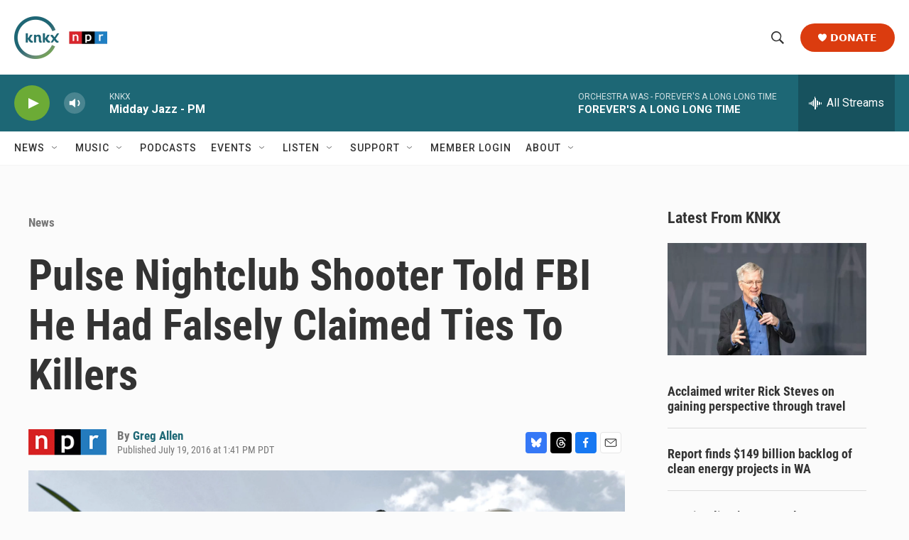

--- FILE ---
content_type: text/html;charset=UTF-8
request_url: https://www.knkx.org/news/2016-07-19/pulse-nightclub-shooter-told-fbi-he-had-falsely-claimed-ties-to-killers
body_size: 36151
content:
<!DOCTYPE html>
<html class="ArtP aside" lang="en">
    <head>
    <meta charset="UTF-8">

    

    <style data-cssvarsponyfill="true">
        :root { --siteBgColorInverse: #121212; --primaryTextColorInverse: #ffffff; --secondaryTextColorInverse: #cccccc; --tertiaryTextColorInverse: #cccccc; --headerBgColorInverse: #000000; --headerBorderColorInverse: #858585; --headerTextColorInverse: #ffffff; --headerTextColorHoverInverse: #ffffff; --secC1_Inverse: #a2a2a2; --secC4_Inverse: #282828; --headerNavBarBgColorInverse: #121212; --headerMenuBgColorInverse: #ffffff; --headerMenuTextColorInverse: #6b2b85; --headerMenuTextColorHoverInverse: #6b2b85; --liveBlogTextColorInverse: #ffffff; --applyButtonColorInverse: #4485D5; --applyButtonTextColorInverse: #4485D5; --siteBgColor: #fbfbfb; --primaryTextColor: #333333; --secondaryTextColor: #666666; --secC1: #767676; --secC4: #f5f5f5; --secC5: #ffffff; --siteBgColor: #fbfbfb; --siteInverseBgColor: #000000; --linkColor: #1d6775; --linkHoverColor: #737373; --headerBgColor: #ffffff; --headerBgColorInverse: #000000; --headerBorderColor: #e6e6e6; --headerBorderColorInverse: #858585; --tertiaryTextColor: #1c1c1c; --headerTextColor: #333333; --headerTextColorHover: #333333; --buttonTextColor: #ffffff; --headerNavBarBgColor: #ffffff; --headerNavBarTextColor: #333333; --headerMenuBgColor: #ffffff; --headerMenuTextColor: #333333; --headerMenuTextColorHover: #767676; --liveBlogTextColor: #282829; --applyButtonColor: #194173; --applyButtonTextColor: #2c4273; --primaryColor1: #1d6775; --primaryColor2: #6cab36; --breakingColor: #ff6f00; --secC2: #dcdcdc; --secC3: #e6e6e6; --secC5: #ffffff; --linkColor: #1d6775; --linkHoverColor: #737373; --donateBGColor: #db3c0f; --headerIconColor: #ffffff; --hatButtonBgColor: #ffffff; --hatButtonBgHoverColor: #411c58; --hatButtonBorderColor: #411c58; --hatButtonBorderHoverColor: #ffffff; --hatButtoniconColor: #d62021; --hatButtonTextColor: #411c58; --hatButtonTextHoverColor: #ffffff; --footerTextColor: #ffffff; --footerTextBgColor: #ffffff; --footerPartnersBgColor: #000000; --listBorderColor: #000000; --gridBorderColor: #e6e6e6; --tagButtonBorderColor: #1d6775; --tagButtonTextColor: #1d6775; --breakingTextColor: #ffffff; --sectionTextColor: #ff6f00; --contentWidth: 1240px; --primaryHeadlineFont: sans-serif; --secHlFont: sans-serif; --bodyFont: sans-serif; --colorWhite: #ffffff; --colorBlack: #000000;} .fonts-loaded { --primaryHeadlineFont: "Roboto"; --secHlFont: "Roboto Condensed"; --bodyFont: "Roboto"; --liveBlogBodyFont: "Roboto";}
    </style>

    
    <meta property="og:title" content="Pulse Nightclub Shooter Told FBI He Had Falsely Claimed Ties To Killers">

    <meta property="og:url" content="https://www.knkx.org/news/2016-07-19/pulse-nightclub-shooter-told-fbi-he-had-falsely-claimed-ties-to-killers">

    <meta property="og:image" content="https://npr.brightspotcdn.com/dims4/default/7f5c32d/2147483647/strip/true/crop/3247x1705+0+365/resize/1200x630!/quality/90/?url=https%3A%2F%2Fmedia.npr.org%2Fassets%2Fimg%2F2016%2F07%2F19%2Fap_16165626293717-1--f630edda181d56443786a3ca96c8016b640aac07.jpg">

    
    <meta property="og:image:url" content="https://npr.brightspotcdn.com/dims4/default/7f5c32d/2147483647/strip/true/crop/3247x1705+0+365/resize/1200x630!/quality/90/?url=https%3A%2F%2Fmedia.npr.org%2Fassets%2Fimg%2F2016%2F07%2F19%2Fap_16165626293717-1--f630edda181d56443786a3ca96c8016b640aac07.jpg">
    
    <meta property="og:image:width" content="1200">
    <meta property="og:image:height" content="630">
    <meta property="og:image:type" content="image/jpeg">
    
    <meta property="og:image:alt" content="A makeshift memorial developed last month in honor of 49 people who were killed in the shootings at the Pulse nightclub in Orlando, Fla.">
    

    <meta property="og:description" content="According to newly released documents, Omar Mateen told investigators he had boasted about ties to mass killers and terrorist groups because co-workers had verbally abused him for being Muslim.">

    <meta property="og:site_name" content="KNKX Public Radio">



    <meta property="og:type" content="article">

    <meta property="article:author" content="https://www.knkx.org/people/greg-allen">

    <meta property="article:published_time" content="2016-07-19T20:41:00">

    <meta property="article:modified_time" content="2021-07-10T06:16:02.03">

    <meta property="article:section" content="News">

    <meta property="article:tag" content="FBI">

    <meta property="article:tag" content="Pulse nightclub shooting">

    <meta property="article:tag" content="Omar Mateen">

<meta name="robots" content="max-image-preview:large">


    <meta property="fb:app_id" content="735929588161904">


    
    <meta name="twitter:card" content="summary_large_image"/>
    
    
    
    
    <meta name="twitter:description" content="According to newly released documents, Omar Mateen told investigators he had boasted about ties to mass killers and terrorist groups because co-workers had verbally abused him for being Muslim."/>
    
    
    <meta name="twitter:image" content="https://npr.brightspotcdn.com/dims4/default/08abfe1/2147483647/strip/true/crop/3247x1826+0+304/resize/1200x675!/quality/90/?url=https%3A%2F%2Fmedia.npr.org%2Fassets%2Fimg%2F2016%2F07%2F19%2Fap_16165626293717-1--f630edda181d56443786a3ca96c8016b640aac07.jpg"/>

    
    <meta name="twitter:image:alt" content="A makeshift memorial developed last month in honor of 49 people who were killed in the shootings at the Pulse nightclub in Orlando, Fla."/>
    
    
    
    
    <meta name="twitter:title" content="Pulse Nightclub Shooter Told FBI He Had Falsely Claimed Ties To Killers"/>
    


    <link data-cssvarsponyfill="true" class="Webpack-css" rel="stylesheet" href="https://npr.brightspotcdn.com/resource/00000177-1bc0-debb-a57f-dfcf4a950000/styleguide/All.min.0db89f2a608a6b13cec2d9fc84f71c45.gz.css">

    

    <style>.FooterNavigation-items-item {
    display: inline-block
}</style>
<style>[class*='-articleBody'] > ul,
[class*='-articleBody'] > ul ul {
    list-style-type: disc;
}</style>
<style>.PH-ham-m-top .PH-logo picture{display:none;content:url("https://npr.brightspotcdn.com/22/0b/75c7c5154d73890ef7e6526ab53d/knkxwordmarkwhite.png");max-width:100px}.PH-donate-button{border-radius:25px;font-weight:700;text-transform:uppercase;padding:15px 25px;font-size:.8em}#belowmainnews .PromoA-content,.BrightspotPersistentPlayer-programName{font-size:.9em}.PH-newsletter button,.fLinks{text-transform:uppercase;font-size:.8em}.BrightspotPersistentPlayer-drawerToggle-text{font-weight:lighter}.Page-footer img{margin-Left:0px!important}.Revision-note a,[class*='-articleBody'] .Link{text-decoration:underline}.BrightspotPersistentPlayer-dfpAd{margin-left:0}.fLinks{font-weight:800;color:#222831;transition:1s}.fLinks:hover{color:#3d3b40;cursor:pointer;transition:.4s}.fLinks span{margin-left:8px;transition:1s}a.fLinks:hover span{margin-left:14px;transition:.4s}.fBorderArea{display:block;margin:10px 0 20px;border-bottom:1px solid #ddd;width:100%}.PH-newsletter{margin-right:10px}.PH-newsletter button{background:#f8f8f8;color:#3b3b3b;border-radius:25px;border:0;height:40px;padding:0 25px;font-weight:700;transition:.9s}.PH-newsletter button:hover{background:#dddedf;color:#000;transition:.3s;cursor:pointer}.HomePage-main{padding-top:0}.HomePage-main .ListH .PromoA-title,.HomePage-main .PromoB-title{font-size:1.05em}#mainnews .PromoC{width:145%;margin-top:20px}#belowmainnews .PromoB-byline,#mainnews .ListG-items-column:last-child,#mainnews .PromoC-byline,#morenews .PromoA-byline,#musicblock .PromoB-byline,.SocialBar-heading,[class*="-social"]{display:none}#mainnews .PromoC-title{font-size:1.5em;margin-top:10px}#mainnews .PromoC-description{margin-top:0;font-size:.8em}#mainnews{border:0;margin:0 0 25px}#mainnews .ListG-header{margin:0}#mainnews .ListG-items-item{padding-bottom:0;margin-bottom:0}#belowmainnews .PromoB-description,#musicblock .PromoB-description{font-size:.8em}#musicblock .ListD-items{width:100%}#musicblock .ListD-items-item{padding-bottom:0}#musicblock .PromoB-title{font-size:1em}#musicblock .ListE-items-item{border:0;margin:0;padding:10px 5px}#nprtopstories.ListTitles{border-color:#f0f0f0;padding:5px;margin-right:20px;margin-bottom:5px}#nprtopstories .ListTitles-header{border:0;margin:0;padding-bottom:5px}#nprtopstories .ListTitles-items-item{margin:2px 0;border:0}#nprtopstories .PromoLink:hover{color:var(--primaryColor1)}#nprtopstories .ListTitles-items-item:before{font-weight:bolder;color:#272727}#moremusic .PromoTag,#morenews .PromoTag{color:var(--primaryColor1);border:2px solid var(--primaryColor1);font-weight:bolder;border-radius:25px}#moremusic .PromoTag:hover,#morenews .PromoTag:hover{background-color:var(--primaryColor1);border:2px solid var(--primaryColor1);color:#fff}#moremusic .ListTitles-header,#moremusic .ListTitles-items-item{border:0;margin:0}#musiceventarea li{margin-bottom:0;border:0}#musiceventarea a{font-size:.95em}.ArtP-tags .Link,.PCEP-tags .Link,.RSEP-tags .Link{border:0;margin:0;padding:2px 10px;text-transform:capitalize;letter-spacing:.8px;font-size:.8em;opacity:.8;text-decoration:underline;text-underline-offset:2px}.ArtP-tags .Link:hover,.PCEP-tags .Link:hover,.RSEP-tags .Link:hover{color:#2a2a2a}.PodcastPage-main{border-top:0}.AudioEnh-thumbnail,.PCEP-parentInfo{border-radius:10px}.PCEP-parentInfo img{border-radius:3px}.PCEP-content{padding:0 20px}.PodcastActionBar-items-item:nth-child(4) .PodcastLink img{content:url(https://npr.brightspotcdn.com/9e/45/78824b1b46298d2ec8bdb5b7dcc3/youtubeplaysmaller.png);width:38px}.PodcastActionBar-items-item:nth-child(4) .PodcastLink-provider{font-size:0px}.PodcastActionBar-items-item:nth-child(4) .PodcastLink-provider:after{content:' YouTube';font-size:16px}.AlertBar-message{padding:10px}.AlertBar{background-color:#dce0e3}.LiveBlogPage-whatYouNeedToKnow{margin:0;background-color:#ececec;border-radius:15px}.LiveBlogPost-headline:before{background-image:linear-gradient(180deg,#1d6775,#6cab36);width:9px;border-radius:2px;z-index:-1}.LiveBlogPost-tag{font-weight:800;color:#1d6775;opacity:.8}.LiveBlogPost-postType{font-weight:800;background:#1d6775}.LiveBlogPage-asideNavigation-navigation-date-topHeader,.LiveBlogPage-liveLabel p{width:100%;font-weight:bolder}.LiveBlogPage-asideNavigation-navigation-menu-item:after{background-color:#1d6775;border-color:#6cab36}.LiveBlogPage-asideNavigation-navigation-menu-item-date-heading{font-weight:bolder}.AudioEnh{border-radius:8px;background-color:#efefef}.AudioEnh-description{font-size:.8em;line-height:1.2;max-width:95%;margin:12px 0}.AudioEnh-thumbnail img{border-radius:6px;filter:drop-shadow(0 0 .35rem #545454)}.EventSearchResultsModule-filters-overlay{background-color:#fbfbfb}.PH-ham-m-top .burger-menu{fill:var(--headerBgColor)!important}.PH-ham-m-wrapper{background:linear-gradient(180deg,#1d6775,#6cab36)}.PH-ham-m .NavI{border-bottom:0}.PH-ham-m-content .NavI-text,.PH-ham-m-content .NavLink{color:var(--headerBgColor)!important}.PH-ham-m .NavI .NavI-items .NavLink{color:#fff;font-weight:800}.PH-ham-m .chevron,.PH-ham-m-close svg{color:#fff!important;fill:#fff!important}.PH-ham-m-content .NavI-text a,.gtm_nav_subcat{font-family:var(--secHlFont);font-size:1.8em;font-weight:bolder;line-height:.8}[data-toggle-header=hamburger-menu] .BrightspotPersistentPlayer-drawerOverlay{background:rgba(0,0,0,.6);display:block;height:100vh;left:0;position:fixed;top:0;width:100vw}@media only screen and (min-width:767px){.HomePage-main .TwoColumnContainer5050-column:last-of-type{width:47.5%}}@media only screen and (max-width:767px){#belowmainnews .PromoB-credit-container,#belowmainnews .PromoB-description,#mainnews .PromoC-category,.PH-donate-button svg,.fLinksMobile{display:none}.PH-donate-button,.PH-newsletter button{font-weight:700;text-transform:uppercase;height:35px;padding:0 10px;font-size:.7em}#belowmainnews .ListD-items-item:first-child,.PH-newsletter{margin-right:10px}#belowmainnews .ListD-items-item,#mainnews .PromoC,#musicblock,.outer{width:100%}.PH-logo picture{content:url("https://npr.brightspotcdn.com/22/0b/75c7c5154d73890ef7e6526ab53d/knkxwordmarkwhite.png");max-width:90px}.PH-top-bar{background:#1d6775}.PH-menu-trigger .burger-menu{fill:var(--headerBgColor)}.PH-newsletter{text-transform:uppercase}.PH-newsletter button{background:#e9e9e92b;color:#fff;border-radius:25px;border:0}.PH-donate-button{border-radius:25px}.PH-ham-m-content .NavI-text a,.gtm_nav_subcat{font-family:var(--secHlFont);font-size:1.4em;font-weight:bolder;line-height:.8}.HomePage-main .TwoColumnContainer5050-column>:not(:last-child){margin-bottom:20px}.FooterNav-items{columns:2}.fLinks{font-size:1em}.TwoColumnContainer5050-column:first-of-type{padding-bottom:0}#mainnews .ListG-items-item{border:0}#mainnews .PromoC-title{font-size:1.2em}#mainnews .PromoC-description{font-size:.8em;margin-bottom:0}#belowmainnews .ListD-items{width:100%;display:inline-flex}#belowmainnews .PromoB-content{font-size:.9em}#belowmainnews .PromoB-media,#morenews .PromoA-media{margin-bottom:0}#belowmainnews .PromoB-byline{font-size:.8em}#morenews .ListH-items-item{margin-bottom:10px}#nprtopstories.ListTitles{padding:5px;margin-right:0;margin-bottom:45px;margin-top:35px}#nprtopstories .ListTitles-header{height:0}#nprtopstories .ListTitles-header-title{top:18px;font-size:1.8em;height:61px;margin:0 auto;background-color:#fbfbfb;padding:0 15px}#nprtopstories .ListTitles-items{border:1px solid #2f2f2f;border-bottom:0;padding:2em 15px 15px;margin-right:0;margin-bottom:-3px}#nprtopstories .ListTitles-items-item:before{color:#fff;font-weight:800;filter:none;background:#1f1f1f;border-radius:25px;height:25px;width:25px;font-size:1em;margin:10px auto 0;padding-right:8.2px;padding-top:1.8px}.outer{display:flex;height:15px}.n,.p,.r{flex:1;height:100%}.Enh .AudioEnh .AudioEnh-description,.Enh .AudioEnh .AudioEnh-title{font-size:.9em;line-height:1em}.Enh .AudioEnh-info{padding-right:.9em}.Enh .StreamPill-text{font-size:.6em}div .AudioEnh-thumbnail img{max-width:90px}.AudioEnh .StreamPill{width:130px}.AudioEnh .StreamPill-text span{font-size:1.4em}.ArtP-headline,.BlogPostPage-headline,.LiveBlogPage-headline,.PCEP-headline,.RSEP-headline{font-size:1.6em;line-height:1.05}.ArtP-content{padding:10px 20px}.ArtP-authorName,.ArtP-bylineText,.ArtP-contributors,.AuthorPage-authorName,.AuthorPage-bylineText,.AuthorPage-contributors,.BlogPage-authorName,.BlogPage-bylineText,.BlogPage-contributors,.BlogPostPage-authorName,.BlogPostPage-bylineText,.BlogPostPage-contributors,.EventPage-authorName,.EventPage-bylineText,.EventPage-contributors,.LiveBlogPage-authorName,.LiveBlogPage-bylineText,.LiveBlogPage-contributors,.LongFormPage-authorName,.LongFormPage-bylineText,.LongFormPage-contributors,.OneOffPage-authorName,.OneOffPage-bylineText,.OneOffPage-contributors,.PCEP-authorName,.PCEP-bylineText,.PCEP-contributors,.RSEP-authorName,.RSEP-bylineText,.RSEP-contributors,.SectionPage-authorName,.SectionPage-bylineText,.SectionPage-contributors,.SeriesPage-authorName,.SeriesPage-bylineText,.SeriesPage-contributors{font-size:1.4rem}.ArtP-authors,.AuthorPage-authors,.BlogPage-authors,.BlogPostPage-authors,.EventPage-authors,.LiveBlogPage-authors,.LongFormPage-authors,.OneOffPage-authors,.PCEP-authors,.RSEP-authors,.SectionPage-authors,.SeriesPage-authors{margin-bottom:2px}.ArtP-dateModified,.ArtP-datePublished,.AuthorPage-dateModified,.AuthorPage-datePublished,.BlogPage-dateModified,.BlogPage-datePublished,.BlogPostPage-dateModified,.BlogPostPage-datePublished,.EventPage-dateModified,.EventPage-datePublished,.LiveBlogPage-dateModified,.LiveBlogPage-datePublished,.LongFormPage-dateModified,.LongFormPage-datePublished,.OneOffPage-dateModified,.OneOffPage-datePublished,.PCEP-dateModified,.PCEP-datePublished,.RSEP-dateModified,.RSEP-datePublished,.SectionPage-dateModified,.SectionPage-datePublished,.SeriesPage-dateModified,.SeriesPage-datePublished{font-size:.75em}.ArtP-audioPlayer,.BlogPostPage-audioPlayer,.LiveBlogPage-audioPlayer,.PCEP-audioPlayer,.RSEP-audioPlayer{margin-bottom:25px}.ActionLink[data-social-service=mailto] svg{background:#e8e8e8}.ActionBar-items-item svg{border-radius:50px}.ArtP-articleBody{font-size:1.59rem;line-height:1.5;letter-spacing:.02em}.Figure-caption{font-size:11px;letter-spacing:normal;line-height:1.23;margin-top:5px}}.ActionLink svg,.blueskyShare,.threadsShare{width:30px;height:30px}.Page-footer-social{display:flex}.Page-footer-description{font-weight:400;font-size:.74em}.ActionLink{border-radius:4px}.ActionLink svg{fill:#fff;align-items:center;border:0;border-radius:4px;display:flex;justify-content:center;padding:7.5px}.threadsShare{background:#000}.blueskyShare{background:#3578f6}</style>
<link rel="stylesheet" href="https://www.knkx.org/knkx-css">


    <meta name="viewport" content="width=device-width, initial-scale=1, viewport-fit=cover"><title>Pulse Nightclub Shooter Told FBI He Had Falsely Claimed Ties To Killers | KNKX Public Radio</title><meta name="description" content="According to newly released documents, Omar Mateen told investigators he had boasted about ties to mass killers and terrorist groups because co-workers had verbally abused him for being Muslim."><link rel="canonical" href="https://www.npr.org/sections/thetwo-way/2016/07/19/486644146/pulse-nightclub-shooter-told-fbi-he-had-falsely-claimed-ties-to-killers?ft=nprml&amp;f=486644146"><meta name="brightspot.contentId" content="00000176-e8f5-dce8-adff-faf7cc0b0001"><link rel="apple-touch-icon"sizes="180x180"href="/apple-touch-icon.png"><link rel="icon"type="image/png"href="/favicon-32x32.png"><link rel="icon"type="image/png"href="/favicon-16x16.png">
    
    
    <meta name="brightspot-dataLayer" content="{
  &quot;author&quot; : &quot;Greg Allen&quot;,
  &quot;bspStoryId&quot; : &quot;00000176-e8f5-dce8-adff-faf7cc0b0001&quot;,
  &quot;category&quot; : &quot;News&quot;,
  &quot;inlineAudio&quot; : 0,
  &quot;keywords&quot; : &quot;FBI,Pulse nightclub shooting,Omar Mateen&quot;,
  &quot;nprCmsSite&quot; : true,
  &quot;nprStoryId&quot; : &quot;486644146&quot;,
  &quot;pageType&quot; : &quot;news-story&quot;,
  &quot;program&quot; : &quot;&quot;,
  &quot;publishedDate&quot; : &quot;2016-07-19T13:41:00Z&quot;,
  &quot;siteName&quot; : &quot;KNKX Public Radio&quot;,
  &quot;station&quot; : &quot;KNKX Public Radio&quot;,
  &quot;stationOrgId&quot; : &quot;1177&quot;,
  &quot;storyOrgId&quot; : &quot;s1&quot;,
  &quot;storyTheme&quot; : &quot;news-story&quot;,
  &quot;storyTitle&quot; : &quot;Pulse Nightclub Shooter Told FBI He Had Falsely Claimed Ties To Killers&quot;,
  &quot;timezone&quot; : &quot;America/Vancouver&quot;,
  &quot;wordCount&quot; : 0,
  &quot;series&quot; : &quot;&quot;
}">
    <script id="brightspot-dataLayer">
        (function () {
            var dataValue = document.head.querySelector('meta[name="brightspot-dataLayer"]').content;
            if (dataValue) {
                window.brightspotDataLayer = JSON.parse(dataValue);
            }
        })();
    </script>

    

    

    
    <script src="https://npr.brightspotcdn.com/resource/00000177-1bc0-debb-a57f-dfcf4a950000/styleguide/All.min.fd8f7fccc526453c829dde80fc7c2ef5.gz.js" async></script>
    

    <script async="async" src="https://securepubads.g.doubleclick.net/tag/js/gpt.js"></script>
<script type="text/javascript">
    // Google tag setup
    var googletag = googletag || {};
    googletag.cmd = googletag.cmd || [];

    googletag.cmd.push(function () {
        // @see https://developers.google.com/publisher-tag/reference#googletag.PubAdsService_enableLazyLoad
        googletag.pubads().enableLazyLoad({
            fetchMarginPercent: 100, // fetch and render ads within this % of viewport
            renderMarginPercent: 100,
            mobileScaling: 1  // Same on mobile.
        });

        googletag.pubads().enableSingleRequest()
        googletag.pubads().enableAsyncRendering()
        googletag.pubads().collapseEmptyDivs()
        googletag.pubads().disableInitialLoad()
        googletag.enableServices()
    })
</script>
<script type="application/ld+json">{"@context":"http://schema.org","@type":"BreadcrumbList","itemListElement":[{"@context":"http://schema.org","@type":"ListItem","item":"https://www.knkx.org/term/news-0","name":"(Used a specific category instead please) News","position":"1"}]}</script><script type="application/ld+json">{"@context":"http://schema.org","@type":"ListenAction","description":"According to newly released documents, Omar Mateen told investigators he had boasted about ties to mass killers and terrorist groups because co-workers had verbally abused him for being Muslim.","name":"Pulse Nightclub Shooter Told FBI He Had Falsely Claimed Ties To Killers"}</script><script>

  window.fbAsyncInit = function() {
      FB.init({
          
              appId : '735929588161904',
          
          xfbml : true,
          version : 'v2.9'
      });
  };

  (function(d, s, id){
     var js, fjs = d.getElementsByTagName(s)[0];
     if (d.getElementById(id)) {return;}
     js = d.createElement(s); js.id = id;
     js.src = "//connect.facebook.net/en_US/sdk.js";
     fjs.parentNode.insertBefore(js, fjs);
   }(document, 'script', 'facebook-jssdk'));
</script>
<meta name="gtm-dataLayer" content="{
  &quot;gtmAuthor&quot; : &quot;Greg Allen&quot;,
  &quot;gtmBspStoryId&quot; : &quot;00000176-e8f5-dce8-adff-faf7cc0b0001&quot;,
  &quot;gtmCategory&quot; : &quot;News&quot;,
  &quot;gtmInlineAudio&quot; : 0,
  &quot;gtmKeywords&quot; : &quot;FBI,Pulse nightclub shooting,Omar Mateen&quot;,
  &quot;gtmNprCmsSite&quot; : true,
  &quot;gtmNprStoryId&quot; : &quot;486644146&quot;,
  &quot;gtmPageType&quot; : &quot;news-story&quot;,
  &quot;gtmProgram&quot; : &quot;&quot;,
  &quot;gtmPublishedDate&quot; : &quot;2016-07-19T13:41:00Z&quot;,
  &quot;gtmSiteName&quot; : &quot;KNKX Public Radio&quot;,
  &quot;gtmStation&quot; : &quot;KNKX Public Radio&quot;,
  &quot;gtmStationOrgId&quot; : &quot;1177&quot;,
  &quot;gtmStoryOrgId&quot; : &quot;s1&quot;,
  &quot;gtmStoryTheme&quot; : &quot;news-story&quot;,
  &quot;gtmStoryTitle&quot; : &quot;Pulse Nightclub Shooter Told FBI He Had Falsely Claimed Ties To Killers&quot;,
  &quot;gtmTimezone&quot; : &quot;America/Vancouver&quot;,
  &quot;gtmWordCount&quot; : 0,
  &quot;gtmSeries&quot; : &quot;&quot;
}"><script>

    (function () {
        var dataValue = document.head.querySelector('meta[name="gtm-dataLayer"]').content;
        if (dataValue) {
            window.dataLayer = window.dataLayer || [];
            dataValue = JSON.parse(dataValue);
            dataValue['event'] = 'gtmFirstView';
            window.dataLayer.push(dataValue);
        }
    })();

    (function(w,d,s,l,i){w[l]=w[l]||[];w[l].push({'gtm.start':
            new Date().getTime(),event:'gtm.js'});var f=d.getElementsByTagName(s)[0],
        j=d.createElement(s),dl=l!='dataLayer'?'&l='+l:'';j.async=true;j.src=
        'https://www.googletagmanager.com/gtm.js?id='+i+dl;f.parentNode.insertBefore(j,f);
})(window,document,'script','dataLayer','GTM-N39QFDR');</script><script type="application/ld+json">{"@context":"http://schema.org","@type":"NewsArticle","author":[{"@context":"http://schema.org","@type":"Person","name":"Greg Allen","url":"https://www.knkx.org/people/greg-allen"}],"dateModified":"2021-07-10T02:16:02Z","datePublished":"2016-07-19T16:41:00Z","headline":"Pulse Nightclub Shooter Told FBI He Had Falsely Claimed Ties To Killers","image":{"@context":"http://schema.org","@type":"ImageObject","url":"https://media.npr.org/assets/img/2016/07/19/ap_16165626293717-1--f630edda181d56443786a3ca96c8016b640aac07.jpg"},"mainEntityOfPage":{"@type":"NewsArticle","@id":"https://www.knkx.org/news/2016-07-19/pulse-nightclub-shooter-told-fbi-he-had-falsely-claimed-ties-to-killers"},"publisher":{"@type":"Organization","name":"KNKX Public Radio","logo":{"@context":"http://schema.org","@type":"ImageObject","height":"60","url":"https://npr.brightspotcdn.com/dims4/default/6cf4c88/2147483647/resize/x60/quality/90/?url=http%3A%2F%2Fnpr-brightspot.s3.amazonaws.com%2F66%2F8c%2F8d7abff44d16aa8efee18c819e58%2Fknkx-npr-logo.png","width":"131"}}}</script><script>window.addEventListener('DOMContentLoaded', (event) => {
    window.nulldurationobserver = new MutationObserver(function (mutations) {
        document.querySelectorAll('.StreamPill-duration').forEach(pill => { 
      if (pill.innerText == "LISTENNULL") {
         pill.innerText = "LISTEN"
      } 
    });
      });

      window.nulldurationobserver.observe(document.body, {
        childList: true,
        subtree: true
      });
});
</script>
<script src="https://www.knkx.org/scripts/search.js" defer></script>
<script src="https://www.knkx.org/scripts/knkx-glade"></script>


    <script>
        var head = document.getElementsByTagName('head')
        head = head[0]
        var link = document.createElement('link');
        link.setAttribute('href', 'https://fonts.googleapis.com/css?family=Roboto|Roboto|Roboto:400,500,700&display=swap');
        var relList = link.relList;

        if (relList && relList.supports('preload')) {
            link.setAttribute('as', 'style');
            link.setAttribute('rel', 'preload');
            link.setAttribute('onload', 'this.rel="stylesheet"');
            link.setAttribute('crossorigin', 'anonymous');
        } else {
            link.setAttribute('rel', 'stylesheet');
        }

        head.appendChild(link);
    </script>
</head>


    <body class="Page-body" data-content-width="1240px">
    <noscript>
    <iframe src="https://www.googletagmanager.com/ns.html?id=GTM-N39QFDR" height="0" width="0" style="display:none;visibility:hidden"></iframe>
</noscript>
        

    <!-- Putting icons here, so we don't have to include in a bunch of -body hbs's -->
<svg xmlns="http://www.w3.org/2000/svg" style="display:none" id="iconsMap1" class="iconsMap">
    <symbol id="play-icon" viewBox="0 0 115 115">
        <polygon points="0,0 115,57.5 0,115" fill="currentColor" />
    </symbol>
    <symbol id="grid" viewBox="0 0 32 32">
            <g>
                <path d="M6.4,5.7 C6.4,6.166669 6.166669,6.4 5.7,6.4 L0.7,6.4 C0.233331,6.4 0,6.166669 0,5.7 L0,0.7 C0,0.233331 0.233331,0 0.7,0 L5.7,0 C6.166669,0 6.4,0.233331 6.4,0.7 L6.4,5.7 Z M19.2,5.7 C19.2,6.166669 18.966669,6.4 18.5,6.4 L13.5,6.4 C13.033331,6.4 12.8,6.166669 12.8,5.7 L12.8,0.7 C12.8,0.233331 13.033331,0 13.5,0 L18.5,0 C18.966669,0 19.2,0.233331 19.2,0.7 L19.2,5.7 Z M32,5.7 C32,6.166669 31.766669,6.4 31.3,6.4 L26.3,6.4 C25.833331,6.4 25.6,6.166669 25.6,5.7 L25.6,0.7 C25.6,0.233331 25.833331,0 26.3,0 L31.3,0 C31.766669,0 32,0.233331 32,0.7 L32,5.7 Z M6.4,18.5 C6.4,18.966669 6.166669,19.2 5.7,19.2 L0.7,19.2 C0.233331,19.2 0,18.966669 0,18.5 L0,13.5 C0,13.033331 0.233331,12.8 0.7,12.8 L5.7,12.8 C6.166669,12.8 6.4,13.033331 6.4,13.5 L6.4,18.5 Z M19.2,18.5 C19.2,18.966669 18.966669,19.2 18.5,19.2 L13.5,19.2 C13.033331,19.2 12.8,18.966669 12.8,18.5 L12.8,13.5 C12.8,13.033331 13.033331,12.8 13.5,12.8 L18.5,12.8 C18.966669,12.8 19.2,13.033331 19.2,13.5 L19.2,18.5 Z M32,18.5 C32,18.966669 31.766669,19.2 31.3,19.2 L26.3,19.2 C25.833331,19.2 25.6,18.966669 25.6,18.5 L25.6,13.5 C25.6,13.033331 25.833331,12.8 26.3,12.8 L31.3,12.8 C31.766669,12.8 32,13.033331 32,13.5 L32,18.5 Z M6.4,31.3 C6.4,31.766669 6.166669,32 5.7,32 L0.7,32 C0.233331,32 0,31.766669 0,31.3 L0,26.3 C0,25.833331 0.233331,25.6 0.7,25.6 L5.7,25.6 C6.166669,25.6 6.4,25.833331 6.4,26.3 L6.4,31.3 Z M19.2,31.3 C19.2,31.766669 18.966669,32 18.5,32 L13.5,32 C13.033331,32 12.8,31.766669 12.8,31.3 L12.8,26.3 C12.8,25.833331 13.033331,25.6 13.5,25.6 L18.5,25.6 C18.966669,25.6 19.2,25.833331 19.2,26.3 L19.2,31.3 Z M32,31.3 C32,31.766669 31.766669,32 31.3,32 L26.3,32 C25.833331,32 25.6,31.766669 25.6,31.3 L25.6,26.3 C25.6,25.833331 25.833331,25.6 26.3,25.6 L31.3,25.6 C31.766669,25.6 32,25.833331 32,26.3 L32,31.3 Z" id=""></path>
            </g>
    </symbol>
    <symbol id="radio-stream" width="18" height="19" viewBox="0 0 18 19">
        <g fill="currentColor" fill-rule="nonzero">
            <path d="M.5 8c-.276 0-.5.253-.5.565v1.87c0 .312.224.565.5.565s.5-.253.5-.565v-1.87C1 8.253.776 8 .5 8zM2.5 8c-.276 0-.5.253-.5.565v1.87c0 .312.224.565.5.565s.5-.253.5-.565v-1.87C3 8.253 2.776 8 2.5 8zM3.5 7c-.276 0-.5.276-.5.617v3.766c0 .34.224.617.5.617s.5-.276.5-.617V7.617C4 7.277 3.776 7 3.5 7zM5.5 6c-.276 0-.5.275-.5.613v5.774c0 .338.224.613.5.613s.5-.275.5-.613V6.613C6 6.275 5.776 6 5.5 6zM6.5 4c-.276 0-.5.26-.5.58v8.84c0 .32.224.58.5.58s.5-.26.5-.58V4.58C7 4.26 6.776 4 6.5 4zM8.5 0c-.276 0-.5.273-.5.61v17.78c0 .337.224.61.5.61s.5-.273.5-.61V.61C9 .273 8.776 0 8.5 0zM9.5 2c-.276 0-.5.274-.5.612v14.776c0 .338.224.612.5.612s.5-.274.5-.612V2.612C10 2.274 9.776 2 9.5 2zM11.5 5c-.276 0-.5.276-.5.616v8.768c0 .34.224.616.5.616s.5-.276.5-.616V5.616c0-.34-.224-.616-.5-.616zM12.5 6c-.276 0-.5.262-.5.584v4.832c0 .322.224.584.5.584s.5-.262.5-.584V6.584c0-.322-.224-.584-.5-.584zM14.5 7c-.276 0-.5.29-.5.647v3.706c0 .357.224.647.5.647s.5-.29.5-.647V7.647C15 7.29 14.776 7 14.5 7zM15.5 8c-.276 0-.5.253-.5.565v1.87c0 .312.224.565.5.565s.5-.253.5-.565v-1.87c0-.312-.224-.565-.5-.565zM17.5 8c-.276 0-.5.253-.5.565v1.87c0 .312.224.565.5.565s.5-.253.5-.565v-1.87c0-.312-.224-.565-.5-.565z"/>
        </g>
    </symbol>
    <symbol id="icon-magnify" viewBox="0 0 31 31">
        <g>
            <path fill-rule="evenodd" d="M22.604 18.89l-.323.566 8.719 8.8L28.255 31l-8.719-8.8-.565.404c-2.152 1.346-4.386 2.018-6.7 2.018-3.39 0-6.284-1.21-8.679-3.632C1.197 18.568 0 15.66 0 12.27c0-3.39 1.197-6.283 3.592-8.678C5.987 1.197 8.88 0 12.271 0c3.39 0 6.283 1.197 8.678 3.592 2.395 2.395 3.593 5.288 3.593 8.679 0 2.368-.646 4.574-1.938 6.62zM19.162 5.77C17.322 3.925 15.089 3 12.46 3c-2.628 0-4.862.924-6.702 2.77C3.92 7.619 3 9.862 3 12.5c0 2.639.92 4.882 2.76 6.73C7.598 21.075 9.832 22 12.46 22c2.629 0 4.862-.924 6.702-2.77C21.054 17.33 22 15.085 22 12.5c0-2.586-.946-4.83-2.838-6.73z"/>
        </g>
    </symbol>
    <symbol id="burger-menu" viewBox="0 0 14 10">
        <g>
            <path fill-rule="evenodd" d="M0 5.5v-1h14v1H0zM0 1V0h14v1H0zm0 9V9h14v1H0z"></path>
        </g>
    </symbol>
    <symbol id="close-x" viewBox="0 0 14 14">
        <g>
            <path fill-rule="nonzero" d="M6.336 7L0 .664.664 0 7 6.336 13.336 0 14 .664 7.664 7 14 13.336l-.664.664L7 7.664.664 14 0 13.336 6.336 7z"></path>
        </g>
    </symbol>
    <symbol id="share-more-arrow" viewBox="0 0 512 512" style="enable-background:new 0 0 512 512;">
        <g>
            <g>
                <path d="M512,241.7L273.643,3.343v156.152c-71.41,3.744-138.015,33.337-188.958,84.28C30.075,298.384,0,370.991,0,448.222v60.436
                    l29.069-52.985c45.354-82.671,132.173-134.027,226.573-134.027c5.986,0,12.004,0.212,18.001,0.632v157.779L512,241.7z
                    M255.642,290.666c-84.543,0-163.661,36.792-217.939,98.885c26.634-114.177,129.256-199.483,251.429-199.483h15.489V78.131
                    l163.568,163.568L304.621,405.267V294.531l-13.585-1.683C279.347,291.401,267.439,290.666,255.642,290.666z"></path>
            </g>
        </g>
    </symbol>
    <symbol id="chevron" viewBox="0 0 100 100">
        <g>
            <path d="M22.4566257,37.2056786 L-21.4456527,71.9511488 C-22.9248661,72.9681457 -24.9073712,72.5311671 -25.8758148,70.9765924 L-26.9788683,69.2027424 C-27.9450684,67.6481676 -27.5292733,65.5646602 -26.0500598,64.5484493 L20.154796,28.2208967 C21.5532435,27.2597011 23.3600078,27.2597011 24.759951,28.2208967 L71.0500598,64.4659264 C72.5292733,65.4829232 72.9450684,67.5672166 71.9788683,69.1217913 L70.8750669,70.8956413 C69.9073712,72.4502161 67.9241183,72.8848368 66.4449048,71.8694118 L22.4566257,37.2056786 Z" id="Transparent-Chevron" transform="translate(22.500000, 50.000000) rotate(90.000000) translate(-22.500000, -50.000000) "></path>
        </g>
    </symbol>
</svg>

<svg xmlns="http://www.w3.org/2000/svg" style="display:none" id="iconsMap2" class="iconsMap">
    <symbol id="mono-icon-facebook" viewBox="0 0 10 19">
        <path fill-rule="evenodd" d="M2.707 18.25V10.2H0V7h2.707V4.469c0-1.336.375-2.373 1.125-3.112C4.582.62 5.578.25 6.82.25c1.008 0 1.828.047 2.461.14v2.848H7.594c-.633 0-1.067.14-1.301.422-.188.235-.281.61-.281 1.125V7H9l-.422 3.2H6.012v8.05H2.707z"></path>
    </symbol>
    <symbol id="mono-icon-instagram" viewBox="0 0 17 17">
        <g>
            <path fill-rule="evenodd" d="M8.281 4.207c.727 0 1.4.182 2.022.545a4.055 4.055 0 0 1 1.476 1.477c.364.62.545 1.294.545 2.021 0 .727-.181 1.4-.545 2.021a4.055 4.055 0 0 1-1.476 1.477 3.934 3.934 0 0 1-2.022.545c-.726 0-1.4-.182-2.021-.545a4.055 4.055 0 0 1-1.477-1.477 3.934 3.934 0 0 1-.545-2.021c0-.727.182-1.4.545-2.021A4.055 4.055 0 0 1 6.26 4.752a3.934 3.934 0 0 1 2.021-.545zm0 6.68a2.54 2.54 0 0 0 1.864-.774 2.54 2.54 0 0 0 .773-1.863 2.54 2.54 0 0 0-.773-1.863 2.54 2.54 0 0 0-1.864-.774 2.54 2.54 0 0 0-1.863.774 2.54 2.54 0 0 0-.773 1.863c0 .727.257 1.348.773 1.863a2.54 2.54 0 0 0 1.863.774zM13.45 4.03c-.023.258-.123.48-.299.668a.856.856 0 0 1-.65.281.913.913 0 0 1-.668-.28.913.913 0 0 1-.281-.669c0-.258.094-.48.281-.668a.913.913 0 0 1 .668-.28c.258 0 .48.093.668.28.187.188.281.41.281.668zm2.672.95c.023.656.035 1.746.035 3.269 0 1.523-.017 2.62-.053 3.287-.035.668-.134 1.248-.298 1.74a4.098 4.098 0 0 1-.967 1.53 4.098 4.098 0 0 1-1.53.966c-.492.164-1.072.264-1.74.3-.668.034-1.763.052-3.287.052-1.523 0-2.619-.018-3.287-.053-.668-.035-1.248-.146-1.74-.334a3.747 3.747 0 0 1-1.53-.931 4.098 4.098 0 0 1-.966-1.53c-.164-.492-.264-1.072-.299-1.74C.424 10.87.406 9.773.406 8.25S.424 5.63.46 4.963c.035-.668.135-1.248.299-1.74.21-.586.533-1.096.967-1.53A4.098 4.098 0 0 1 3.254.727c.492-.164 1.072-.264 1.74-.3C5.662.394 6.758.376 8.281.376c1.524 0 2.62.018 3.287.053.668.035 1.248.135 1.74.299a4.098 4.098 0 0 1 2.496 2.496c.165.492.27 1.078.317 1.757zm-1.687 7.91c.14-.399.234-1.032.28-1.899.024-.515.036-1.242.036-2.18V7.689c0-.961-.012-1.688-.035-2.18-.047-.89-.14-1.524-.281-1.899a2.537 2.537 0 0 0-1.512-1.511c-.375-.14-1.008-.235-1.899-.282a51.292 51.292 0 0 0-2.18-.035H7.72c-.938 0-1.664.012-2.18.035-.867.047-1.5.141-1.898.282a2.537 2.537 0 0 0-1.512 1.511c-.14.375-.234 1.008-.281 1.899a51.292 51.292 0 0 0-.036 2.18v1.125c0 .937.012 1.664.036 2.18.047.866.14 1.5.28 1.898.306.726.81 1.23 1.513 1.511.398.141 1.03.235 1.898.282.516.023 1.242.035 2.18.035h1.125c.96 0 1.687-.012 2.18-.035.89-.047 1.523-.141 1.898-.282.726-.304 1.23-.808 1.512-1.511z"></path>
        </g>
    </symbol>
    <symbol id="mono-icon-email" viewBox="0 0 512 512">
        <g>
            <path d="M67,148.7c11,5.8,163.8,89.1,169.5,92.1c5.7,3,11.5,4.4,20.5,4.4c9,0,14.8-1.4,20.5-4.4c5.7-3,158.5-86.3,169.5-92.1
                c4.1-2.1,11-5.9,12.5-10.2c2.6-7.6-0.2-10.5-11.3-10.5H257H65.8c-11.1,0-13.9,3-11.3,10.5C56,142.9,62.9,146.6,67,148.7z"></path>
            <path d="M455.7,153.2c-8.2,4.2-81.8,56.6-130.5,88.1l82.2,92.5c2,2,2.9,4.4,1.8,5.6c-1.2,1.1-3.8,0.5-5.9-1.4l-98.6-83.2
                c-14.9,9.6-25.4,16.2-27.2,17.2c-7.7,3.9-13.1,4.4-20.5,4.4c-7.4,0-12.8-0.5-20.5-4.4c-1.9-1-12.3-7.6-27.2-17.2l-98.6,83.2
                c-2,2-4.7,2.6-5.9,1.4c-1.2-1.1-0.3-3.6,1.7-5.6l82.1-92.5c-48.7-31.5-123.1-83.9-131.3-88.1c-8.8-4.5-9.3,0.8-9.3,4.9
                c0,4.1,0,205,0,205c0,9.3,13.7,20.9,23.5,20.9H257h185.5c9.8,0,21.5-11.7,21.5-20.9c0,0,0-201,0-205
                C464,153.9,464.6,148.7,455.7,153.2z"></path>
        </g>
    </symbol>
    <symbol id="default-image" width="24" height="24" viewBox="0 0 24 24" fill="none" stroke="currentColor" stroke-width="2" stroke-linecap="round" stroke-linejoin="round" class="feather feather-image">
        <rect x="3" y="3" width="18" height="18" rx="2" ry="2"></rect>
        <circle cx="8.5" cy="8.5" r="1.5"></circle>
        <polyline points="21 15 16 10 5 21"></polyline>
    </symbol>
    <symbol id="icon-email" width="18px" viewBox="0 0 20 14">
        <g id="Symbols" stroke="none" stroke-width="1" fill="none" fill-rule="evenodd" stroke-linecap="round" stroke-linejoin="round">
            <g id="social-button-bar" transform="translate(-125.000000, -8.000000)" stroke="#000000">
                <g id="Group-2" transform="translate(120.000000, 0.000000)">
                    <g id="envelope" transform="translate(6.000000, 9.000000)">
                        <path d="M17.5909091,10.6363636 C17.5909091,11.3138182 17.0410909,11.8636364 16.3636364,11.8636364 L1.63636364,11.8636364 C0.958909091,11.8636364 0.409090909,11.3138182 0.409090909,10.6363636 L0.409090909,1.63636364 C0.409090909,0.958090909 0.958909091,0.409090909 1.63636364,0.409090909 L16.3636364,0.409090909 C17.0410909,0.409090909 17.5909091,0.958090909 17.5909091,1.63636364 L17.5909091,10.6363636 L17.5909091,10.6363636 Z" id="Stroke-406"></path>
                        <polyline id="Stroke-407" points="17.1818182 0.818181818 9 7.36363636 0.818181818 0.818181818"></polyline>
                    </g>
                </g>
            </g>
        </g>
    </symbol>
    <symbol id="mono-icon-print" viewBox="0 0 12 12">
        <g fill-rule="evenodd">
            <path fill-rule="nonzero" d="M9 10V7H3v3H1a1 1 0 0 1-1-1V4a1 1 0 0 1 1-1h10a1 1 0 0 1 1 1v3.132A2.868 2.868 0 0 1 9.132 10H9zm.5-4.5a1 1 0 1 0 0-2 1 1 0 0 0 0 2zM3 0h6v2H3z"></path>
            <path d="M4 8h4v4H4z"></path>
        </g>
    </symbol>
    <symbol id="mono-icon-copylink" viewBox="0 0 12 12">
        <g fill-rule="evenodd">
            <path d="M10.199 2.378c.222.205.4.548.465.897.062.332.016.614-.132.774L8.627 6.106c-.187.203-.512.232-.75-.014a.498.498 0 0 0-.706.028.499.499 0 0 0 .026.706 1.509 1.509 0 0 0 2.165-.04l1.903-2.06c.37-.398.506-.98.382-1.636-.105-.557-.392-1.097-.77-1.445L9.968.8C9.591.452 9.03.208 8.467.145 7.803.072 7.233.252 6.864.653L4.958 2.709a1.509 1.509 0 0 0 .126 2.161.5.5 0 1 0 .68-.734c-.264-.218-.26-.545-.071-.747L7.597 1.33c.147-.16.425-.228.76-.19.353.038.71.188.931.394l.91.843.001.001zM1.8 9.623c-.222-.205-.4-.549-.465-.897-.062-.332-.016-.614.132-.774l1.905-2.057c.187-.203.512-.232.75.014a.498.498 0 0 0 .706-.028.499.499 0 0 0-.026-.706 1.508 1.508 0 0 0-2.165.04L.734 7.275c-.37.399-.506.98-.382 1.637.105.557.392 1.097.77 1.445l.91.843c.376.35.937.594 1.5.656.664.073 1.234-.106 1.603-.507L7.04 9.291a1.508 1.508 0 0 0-.126-2.16.5.5 0 0 0-.68.734c.264.218.26.545.071.747l-1.904 2.057c-.147.16-.425.228-.76.191-.353-.038-.71-.188-.931-.394l-.91-.843z"></path>
            <path d="M8.208 3.614a.5.5 0 0 0-.707.028L3.764 7.677a.5.5 0 0 0 .734.68L8.235 4.32a.5.5 0 0 0-.027-.707"></path>
        </g>
    </symbol>
    <symbol id="mono-icon-linkedin" viewBox="0 0 16 17">
        <g fill-rule="evenodd">
            <path d="M3.734 16.125H.464V5.613h3.27zM2.117 4.172c-.515 0-.96-.188-1.336-.563A1.825 1.825 0 0 1 .22 2.273c0-.515.187-.96.562-1.335.375-.375.82-.563 1.336-.563.516 0 .961.188 1.336.563.375.375.563.82.563 1.335 0 .516-.188.961-.563 1.336-.375.375-.82.563-1.336.563zM15.969 16.125h-3.27v-5.133c0-.844-.07-1.453-.21-1.828-.259-.633-.762-.95-1.512-.95s-1.278.282-1.582.845c-.235.421-.352 1.043-.352 1.863v5.203H5.809V5.613h3.128v1.442h.036c.234-.469.609-.856 1.125-1.16.562-.375 1.218-.563 1.968-.563 1.524 0 2.59.48 3.2 1.441.468.774.703 1.97.703 3.586v5.766z"></path>
        </g>
    </symbol>
    <symbol id="mono-icon-pinterest" viewBox="0 0 512 512">
        <g>
            <path d="M256,32C132.3,32,32,132.3,32,256c0,91.7,55.2,170.5,134.1,205.2c-0.6-15.6-0.1-34.4,3.9-51.4
                c4.3-18.2,28.8-122.1,28.8-122.1s-7.2-14.3-7.2-35.4c0-33.2,19.2-58,43.2-58c20.4,0,30.2,15.3,30.2,33.6
                c0,20.5-13.1,51.1-19.8,79.5c-5.6,23.8,11.9,43.1,35.4,43.1c42.4,0,71-54.5,71-119.1c0-49.1-33.1-85.8-93.2-85.8
                c-67.9,0-110.3,50.7-110.3,107.3c0,19.5,5.8,33.3,14.8,43.9c4.1,4.9,4.7,6.9,3.2,12.5c-1.1,4.1-3.5,14-4.6,18
                c-1.5,5.7-6.1,7.7-11.2,5.6c-31.3-12.8-45.9-47-45.9-85.6c0-63.6,53.7-139.9,160.1-139.9c85.5,0,141.8,61.9,141.8,128.3
                c0,87.9-48.9,153.5-120.9,153.5c-24.2,0-46.9-13.1-54.7-27.9c0,0-13,51.6-15.8,61.6c-4.7,17.3-14,34.5-22.5,48
                c20.1,5.9,41.4,9.2,63.5,9.2c123.7,0,224-100.3,224-224C480,132.3,379.7,32,256,32z"></path>
        </g>
    </symbol>
    <symbol id="mono-icon-tumblr" viewBox="0 0 512 512">
        <g>
            <path d="M321.2,396.3c-11.8,0-22.4-2.8-31.5-8.3c-6.9-4.1-11.5-9.6-14-16.4c-2.6-6.9-3.6-22.3-3.6-46.4V224h96v-64h-96V48h-61.9
                c-2.7,21.5-7.5,44.7-14.5,58.6c-7,13.9-14,25.8-25.6,35.7c-11.6,9.9-25.6,17.9-41.9,23.3V224h48v140.4c0,19,2,33.5,5.9,43.5
                c4,10,11.1,19.5,21.4,28.4c10.3,8.9,22.8,15.7,37.3,20.5c14.6,4.8,31.4,7.2,50.4,7.2c16.7,0,30.3-1.7,44.7-5.1
                c14.4-3.4,30.5-9.3,48.2-17.6v-65.6C363.2,389.4,342.3,396.3,321.2,396.3z"></path>
        </g>
    </symbol>
    <symbol id="mono-icon-twitter" viewBox="0 0 1200 1227">
        <g>
            <path d="M714.163 519.284L1160.89 0H1055.03L667.137 450.887L357.328 0H0L468.492 681.821L0 1226.37H105.866L515.491
            750.218L842.672 1226.37H1200L714.137 519.284H714.163ZM569.165 687.828L521.697 619.934L144.011 79.6944H306.615L611.412
            515.685L658.88 583.579L1055.08 1150.3H892.476L569.165 687.854V687.828Z" fill="white"></path>
        </g>
    </symbol>
    <symbol id="mono-icon-youtube" viewBox="0 0 512 512">
        <g>
            <path fill-rule="evenodd" d="M508.6,148.8c0-45-33.1-81.2-74-81.2C379.2,65,322.7,64,265,64c-3,0-6,0-9,0s-6,0-9,0c-57.6,0-114.2,1-169.6,3.6
                c-40.8,0-73.9,36.4-73.9,81.4C1,184.6-0.1,220.2,0,255.8C-0.1,291.4,1,327,3.4,362.7c0,45,33.1,81.5,73.9,81.5
                c58.2,2.7,117.9,3.9,178.6,3.8c60.8,0.2,120.3-1,178.6-3.8c40.9,0,74-36.5,74-81.5c2.4-35.7,3.5-71.3,3.4-107
                C512.1,220.1,511,184.5,508.6,148.8z M207,353.9V157.4l145,98.2L207,353.9z"></path>
        </g>
    </symbol>
    <symbol id="mono-icon-flipboard" viewBox="0 0 500 500">
        <g>
            <path d="M0,0V500H500V0ZM400,200H300V300H200V400H100V100H400Z"></path>
        </g>
    </symbol>
    <symbol id="mono-icon-bluesky" viewBox="0 0 568 501">
        <g>
            <path d="M123.121 33.6637C188.241 82.5526 258.281 181.681 284 234.873C309.719 181.681 379.759 82.5526 444.879
            33.6637C491.866 -1.61183 568 -28.9064 568 57.9464C568 75.2916 558.055 203.659 552.222 224.501C531.947 296.954
            458.067 315.434 392.347 304.249C507.222 323.8 536.444 388.56 473.333 453.32C353.473 576.312 301.061 422.461
            287.631 383.039C285.169 375.812 284.017 372.431 284 375.306C283.983 372.431 282.831 375.812 280.369 383.039C266.939
            422.461 214.527 576.312 94.6667 453.32C31.5556 388.56 60.7778 323.8 175.653 304.249C109.933 315.434 36.0535
            296.954 15.7778 224.501C9.94525 203.659 0 75.2916 0 57.9464C0 -28.9064 76.1345 -1.61183 123.121 33.6637Z"
            fill="white">
            </path>
        </g>
    </symbol>
    <symbol id="mono-icon-threads" viewBox="0 0 192 192">
        <g>
            <path d="M141.537 88.9883C140.71 88.5919 139.87 88.2104 139.019 87.8451C137.537 60.5382 122.616 44.905 97.5619 44.745C97.4484 44.7443 97.3355 44.7443 97.222 44.7443C82.2364 44.7443 69.7731 51.1409 62.102 62.7807L75.881 72.2328C81.6116 63.5383 90.6052 61.6848 97.2286 61.6848C97.3051 61.6848 97.3819 61.6848 97.4576 61.6855C105.707 61.7381 111.932 64.1366 115.961 68.814C118.893 72.2193 120.854 76.925 121.825 82.8638C114.511 81.6207 106.601 81.2385 98.145 81.7233C74.3247 83.0954 59.0111 96.9879 60.0396 116.292C60.5615 126.084 65.4397 134.508 73.775 140.011C80.8224 144.663 89.899 146.938 99.3323 146.423C111.79 145.74 121.563 140.987 128.381 132.296C133.559 125.696 136.834 117.143 138.28 106.366C144.217 109.949 148.617 114.664 151.047 120.332C155.179 129.967 155.42 145.8 142.501 158.708C131.182 170.016 117.576 174.908 97.0135 175.059C74.2042 174.89 56.9538 167.575 45.7381 153.317C35.2355 139.966 29.8077 120.682 29.6052 96C29.8077 71.3178 35.2355 52.0336 45.7381 38.6827C56.9538 24.4249 74.2039 17.11 97.0132 16.9405C119.988 17.1113 137.539 24.4614 149.184 38.788C154.894 45.8136 159.199 54.6488 162.037 64.9503L178.184 60.6422C174.744 47.9622 169.331 37.0357 161.965 27.974C147.036 9.60668 125.202 0.195148 97.0695 0H96.9569C68.8816 0.19447 47.2921 9.6418 32.7883 28.0793C19.8819 44.4864 13.2244 67.3157 13.0007 95.9325L13 96L13.0007 96.0675C13.2244 124.684 19.8819 147.514 32.7883 163.921C47.2921 182.358 68.8816 191.806 96.9569 192H97.0695C122.03 191.827 139.624 185.292 154.118 170.811C173.081 151.866 172.51 128.119 166.26 113.541C161.776 103.087 153.227 94.5962 141.537 88.9883ZM98.4405 129.507C88.0005 130.095 77.1544 125.409 76.6196 115.372C76.2232 107.93 81.9158 99.626 99.0812 98.6368C101.047 98.5234 102.976 98.468 104.871 98.468C111.106 98.468 116.939 99.0737 122.242 100.233C120.264 124.935 108.662 128.946 98.4405 129.507Z" fill="white"></path>
        </g>
    </symbol>
 </svg>

<svg xmlns="http://www.w3.org/2000/svg" style="display:none" id="iconsMap3" class="iconsMap">
    <symbol id="volume-mute" x="0px" y="0px" viewBox="0 0 24 24" style="enable-background:new 0 0 24 24;">
        <polygon fill="currentColor" points="11,5 6,9 2,9 2,15 6,15 11,19 "/>
        <line style="fill:none;stroke:currentColor;stroke-width:2;stroke-linecap:round;stroke-linejoin:round;" x1="23" y1="9" x2="17" y2="15"/>
        <line style="fill:none;stroke:currentColor;stroke-width:2;stroke-linecap:round;stroke-linejoin:round;" x1="17" y1="9" x2="23" y2="15"/>
    </symbol>
    <symbol id="volume-low" x="0px" y="0px" viewBox="0 0 24 24" style="enable-background:new 0 0 24 24;" xml:space="preserve">
        <polygon fill="currentColor" points="11,5 6,9 2,9 2,15 6,15 11,19 "/>
    </symbol>
    <symbol id="volume-mid" x="0px" y="0px" viewBox="0 0 24 24" style="enable-background:new 0 0 24 24;">
        <polygon fill="currentColor" points="11,5 6,9 2,9 2,15 6,15 11,19 "/>
        <path style="fill:none;stroke:currentColor;stroke-width:2;stroke-linecap:round;stroke-linejoin:round;" d="M15.5,8.5c2,2,2,5.1,0,7.1"/>
    </symbol>
    <symbol id="volume-high" x="0px" y="0px" viewBox="0 0 24 24" style="enable-background:new 0 0 24 24;">
        <polygon fill="currentColor" points="11,5 6,9 2,9 2,15 6,15 11,19 "/>
        <path style="fill:none;stroke:currentColor;stroke-width:2;stroke-linecap:round;stroke-linejoin:round;" d="M19.1,4.9c3.9,3.9,3.9,10.2,0,14.1 M15.5,8.5c2,2,2,5.1,0,7.1"/>
    </symbol>
    <symbol id="pause-icon" viewBox="0 0 12 16">
        <rect x="0" y="0" width="4" height="16" fill="currentColor"></rect>
        <rect x="8" y="0" width="4" height="16" fill="currentColor"></rect>
    </symbol>
    <symbol id="heart" viewBox="0 0 24 24">
        <g>
            <path d="M12 4.435c-1.989-5.399-12-4.597-12 3.568 0 4.068 3.06 9.481 12 14.997 8.94-5.516 12-10.929 12-14.997 0-8.118-10-8.999-12-3.568z"/>
        </g>
    </symbol>
    <symbol id="icon-location" width="24" height="24" viewBox="0 0 24 24" fill="currentColor" stroke="currentColor" stroke-width="2" stroke-linecap="round" stroke-linejoin="round" class="feather feather-map-pin">
        <path d="M21 10c0 7-9 13-9 13s-9-6-9-13a9 9 0 0 1 18 0z" fill="currentColor" fill-opacity="1"></path>
        <circle cx="12" cy="10" r="5" fill="#ffffff"></circle>
    </symbol>
    <symbol id="icon-ticket" width="23px" height="15px" viewBox="0 0 23 15">
        <g stroke="none" stroke-width="1" fill="none" fill-rule="evenodd">
            <g transform="translate(-625.000000, -1024.000000)">
                <g transform="translate(625.000000, 1024.000000)">
                    <path d="M0,12.057377 L0,3.94262296 C0.322189879,4.12588308 0.696256938,4.23076923 1.0952381,4.23076923 C2.30500469,4.23076923 3.28571429,3.26645946 3.28571429,2.07692308 C3.28571429,1.68461385 3.17904435,1.31680209 2.99266757,1 L20.0073324,1 C19.8209556,1.31680209 19.7142857,1.68461385 19.7142857,2.07692308 C19.7142857,3.26645946 20.6949953,4.23076923 21.9047619,4.23076923 C22.3037431,4.23076923 22.6778101,4.12588308 23,3.94262296 L23,12.057377 C22.6778101,11.8741169 22.3037431,11.7692308 21.9047619,11.7692308 C20.6949953,11.7692308 19.7142857,12.7335405 19.7142857,13.9230769 C19.7142857,14.3153862 19.8209556,14.6831979 20.0073324,15 L2.99266757,15 C3.17904435,14.6831979 3.28571429,14.3153862 3.28571429,13.9230769 C3.28571429,12.7335405 2.30500469,11.7692308 1.0952381,11.7692308 C0.696256938,11.7692308 0.322189879,11.8741169 -2.13162821e-14,12.057377 Z" fill="currentColor"></path>
                    <path d="M14.5,0.533333333 L14.5,15.4666667" stroke="#FFFFFF" stroke-linecap="square" stroke-dasharray="2"></path>
                </g>
            </g>
        </g>
    </symbol>
    <symbol id="icon-refresh" width="24" height="24" viewBox="0 0 24 24" fill="none" stroke="currentColor" stroke-width="2" stroke-linecap="round" stroke-linejoin="round" class="feather feather-refresh-cw">
        <polyline points="23 4 23 10 17 10"></polyline>
        <polyline points="1 20 1 14 7 14"></polyline>
        <path d="M3.51 9a9 9 0 0 1 14.85-3.36L23 10M1 14l4.64 4.36A9 9 0 0 0 20.49 15"></path>
    </symbol>

    <symbol>
    <g id="mono-icon-link-post" stroke="none" stroke-width="1" fill="none" fill-rule="evenodd">
        <g transform="translate(-313.000000, -10148.000000)" fill="#000000" fill-rule="nonzero">
            <g transform="translate(306.000000, 10142.000000)">
                <path d="M14.0614027,11.2506973 L14.3070318,11.2618997 C15.6181751,11.3582102 16.8219637,12.0327684 17.6059678,13.1077805 C17.8500396,13.4424472 17.7765978,13.9116075 17.441931,14.1556793 C17.1072643,14.3997511 16.638104,14.3263093 16.3940322,13.9916425 C15.8684436,13.270965 15.0667922,12.8217495 14.1971448,12.7578692 C13.3952042,12.6989624 12.605753,12.9728728 12.0021966,13.5148801 L11.8552806,13.6559298 L9.60365896,15.9651545 C8.45118119,17.1890154 8.4677248,19.1416686 9.64054436,20.3445766 C10.7566428,21.4893084 12.5263723,21.5504727 13.7041492,20.5254372 L13.8481981,20.3916503 L15.1367586,19.070032 C15.4259192,18.7734531 15.9007548,18.7674393 16.1973338,19.0565998 C16.466951,19.3194731 16.4964317,19.7357968 16.282313,20.0321436 L16.2107659,20.117175 L14.9130245,21.4480474 C13.1386707,23.205741 10.3106091,23.1805355 8.5665371,21.3917196 C6.88861294,19.6707486 6.81173139,16.9294487 8.36035888,15.1065701 L8.5206409,14.9274155 L10.7811785,12.6088842 C11.6500838,11.7173642 12.8355419,11.2288664 14.0614027,11.2506973 Z M22.4334629,7.60828039 C24.1113871,9.32925141 24.1882686,12.0705513 22.6396411,13.8934299 L22.4793591,14.0725845 L20.2188215,16.3911158 C19.2919892,17.3420705 18.0049901,17.8344754 16.6929682,17.7381003 C15.3818249,17.6417898 14.1780363,16.9672316 13.3940322,15.8922195 C13.1499604,15.5575528 13.2234022,15.0883925 13.558069,14.8443207 C13.8927357,14.6002489 14.361896,14.6736907 14.6059678,15.0083575 C15.1315564,15.729035 15.9332078,16.1782505 16.8028552,16.2421308 C17.6047958,16.3010376 18.394247,16.0271272 18.9978034,15.4851199 L19.1447194,15.3440702 L21.396341,13.0348455 C22.5488188,11.8109846 22.5322752,9.85833141 21.3594556,8.65542337 C20.2433572,7.51069163 18.4736277,7.44952726 17.2944986,8.47594561 L17.1502735,8.60991269 L15.8541776,9.93153101 C15.5641538,10.2272658 15.0893026,10.2318956 14.7935678,9.94187181 C14.524718,9.67821384 14.4964508,9.26180596 14.7114324,8.96608447 L14.783227,8.88126205 L16.0869755,7.55195256 C17.8613293,5.79425896 20.6893909,5.81946452 22.4334629,7.60828039 Z" id="Icon-Link"></path>
            </g>
        </g>
    </g>
    </symbol>
    <symbol id="icon-passport-badge" viewBox="0 0 80 80">
        <g fill="none" fill-rule="evenodd">
            <path fill="#5680FF" d="M0 0L80 0 0 80z" transform="translate(-464.000000, -281.000000) translate(100.000000, 180.000000) translate(364.000000, 101.000000)"/>
            <g fill="#FFF" fill-rule="nonzero">
                <path d="M17.067 31.676l-3.488-11.143-11.144-3.488 11.144-3.488 3.488-11.144 3.488 11.166 11.143 3.488-11.143 3.466-3.488 11.143zm4.935-19.567l1.207.373 2.896-4.475-4.497 2.895.394 1.207zm-9.871 0l.373-1.207-4.497-2.895 2.895 4.475 1.229-.373zm9.871 9.893l-.373 1.207 4.497 2.896-2.895-4.497-1.229.394zm-9.871 0l-1.207-.373-2.895 4.497 4.475-2.895-.373-1.229zm22.002-4.935c0 9.41-7.634 17.066-17.066 17.066C7.656 34.133 0 26.5 0 17.067 0 7.634 7.634 0 17.067 0c9.41 0 17.066 7.634 17.066 17.067zm-2.435 0c0-8.073-6.559-14.632-14.631-14.632-8.073 0-14.632 6.559-14.632 14.632 0 8.072 6.559 14.631 14.632 14.631 8.072-.022 14.631-6.58 14.631-14.631z" transform="translate(-464.000000, -281.000000) translate(100.000000, 180.000000) translate(364.000000, 101.000000) translate(6.400000, 6.400000)"/>
            </g>
        </g>
    </symbol>
    <symbol id="icon-passport-badge-circle" viewBox="0 0 45 45">
        <g fill="none" fill-rule="evenodd">
            <circle cx="23.5" cy="23" r="20.5" fill="#5680FF"/>
            <g fill="#FFF" fill-rule="nonzero">
                <path d="M17.067 31.676l-3.488-11.143-11.144-3.488 11.144-3.488 3.488-11.144 3.488 11.166 11.143 3.488-11.143 3.466-3.488 11.143zm4.935-19.567l1.207.373 2.896-4.475-4.497 2.895.394 1.207zm-9.871 0l.373-1.207-4.497-2.895 2.895 4.475 1.229-.373zm9.871 9.893l-.373 1.207 4.497 2.896-2.895-4.497-1.229.394zm-9.871 0l-1.207-.373-2.895 4.497 4.475-2.895-.373-1.229zm22.002-4.935c0 9.41-7.634 17.066-17.066 17.066C7.656 34.133 0 26.5 0 17.067 0 7.634 7.634 0 17.067 0c9.41 0 17.066 7.634 17.066 17.067zm-2.435 0c0-8.073-6.559-14.632-14.631-14.632-8.073 0-14.632 6.559-14.632 14.632 0 8.072 6.559 14.631 14.632 14.631 8.072-.022 14.631-6.58 14.631-14.631z" transform="translate(-464.000000, -281.000000) translate(100.000000, 180.000000) translate(364.000000, 101.000000) translate(6.400000, 6.400000)"/>
            </g>
        </g>
    </symbol>
    <symbol id="icon-pbs-charlotte-passport-navy" viewBox="0 0 401 42">
        <g fill="none" fill-rule="evenodd">
            <g transform="translate(-91.000000, -1361.000000) translate(89.000000, 1275.000000) translate(2.828125, 86.600000) translate(217.623043, -0.000000)">
                <circle cx="20.435" cy="20.435" r="20.435" fill="#5680FF"/>
                <path fill="#FFF" fill-rule="nonzero" d="M20.435 36.115l-3.743-11.96-11.96-3.743 11.96-3.744 3.743-11.96 3.744 11.984 11.96 3.743-11.96 3.72-3.744 11.96zm5.297-21l1.295.4 3.108-4.803-4.826 3.108.423 1.295zm-10.594 0l.4-1.295-4.826-3.108 3.108 4.803 1.318-.4zm10.594 10.617l-.4 1.295 4.826 3.108-3.107-4.826-1.319.423zm-10.594 0l-1.295-.4-3.107 4.826 4.802-3.107-.4-1.319zm23.614-5.297c0 10.1-8.193 18.317-18.317 18.317-10.1 0-18.316-8.193-18.316-18.317 0-10.123 8.193-18.316 18.316-18.316 10.1 0 18.317 8.193 18.317 18.316zm-2.614 0c0-8.664-7.039-15.703-15.703-15.703S4.732 11.772 4.732 20.435c0 8.664 7.04 15.703 15.703 15.703 8.664-.023 15.703-7.063 15.703-15.703z"/>
            </g>
            <path fill="currentColor" fill-rule="nonzero" d="M4.898 31.675v-8.216h2.1c2.866 0 5.075-.658 6.628-1.975 1.554-1.316 2.33-3.217 2.33-5.703 0-2.39-.729-4.19-2.187-5.395-1.46-1.206-3.59-1.81-6.391-1.81H0v23.099h4.898zm1.611-12.229H4.898V12.59h2.227c1.338 0 2.32.274 2.947.821.626.548.94 1.396.94 2.544 0 1.137-.374 2.004-1.122 2.599-.748.595-1.875.892-3.38.892zm22.024 12.229c2.612 0 4.68-.59 6.201-1.77 1.522-1.18 2.283-2.823 2.283-4.93 0-1.484-.324-2.674-.971-3.57-.648-.895-1.704-1.506-3.168-1.832v-.158c1.074-.18 1.935-.711 2.583-1.596.648-.885.972-2.017.972-3.397 0-2.032-.74-3.515-2.22-4.447-1.48-.932-3.858-1.398-7.133-1.398H19.89v23.098h8.642zm-.9-13.95h-2.844V12.59h2.575c1.401 0 2.425.192 3.073.576.648.385.972 1.02.972 1.904 0 .948-.298 1.627-.893 2.038-.595.41-1.556.616-2.883.616zm.347 9.905H24.79v-6.02h3.033c2.739 0 4.108.96 4.108 2.876 0 1.064-.321 1.854-.964 2.37-.642.516-1.638.774-2.986.774zm18.343 4.36c2.676 0 4.764-.6 6.265-1.8 1.5-1.201 2.251-2.844 2.251-4.93 0-1.506-.4-2.778-1.2-3.815-.801-1.038-2.281-2.072-4.44-3.105-1.633-.779-2.668-1.319-3.105-1.619-.437-.3-.755-.61-.955-.932-.2-.321-.3-.698-.3-1.13 0-.695.247-1.258.742-1.69.495-.432 1.206-.648 2.133-.648.78 0 1.572.1 2.377.3.806.2 1.825.553 3.058 1.059l1.58-3.808c-1.19-.516-2.33-.916-3.421-1.2-1.09-.285-2.236-.427-3.436-.427-2.444 0-4.358.585-5.743 1.754-1.385 1.169-2.078 2.775-2.078 4.818 0 1.085.211 2.033.632 2.844.422.811.985 1.522 1.69 2.133.706.61 1.765 1.248 3.176 1.912 1.506.716 2.504 1.237 2.994 1.564.49.326.861.666 1.114 1.019.253.353.38.755.38 1.208 0 .811-.288 1.422-.862 1.833-.574.41-1.398.616-2.472.616-.896 0-1.883-.142-2.963-.426-1.08-.285-2.398-.775-3.957-1.47v4.55c1.896.927 4.076 1.39 6.54 1.39zm29.609 0c2.338 0 4.455-.394 6.351-1.184v-4.108c-2.307.811-4.27 1.216-5.893 1.216-3.865 0-5.798-2.575-5.798-7.725 0-2.475.506-4.405 1.517-5.79 1.01-1.385 2.438-2.078 4.281-2.078.843 0 1.701.153 2.575.458.874.306 1.743.664 2.607 1.075l1.58-3.982c-2.265-1.084-4.519-1.627-6.762-1.627-2.201 0-4.12.482-5.759 1.446-1.637.963-2.893 2.348-3.768 4.155-.874 1.806-1.31 3.91-1.31 6.311 0 3.813.89 6.738 2.67 8.777 1.78 2.038 4.35 3.057 7.709 3.057zm15.278-.315v-8.31c0-2.054.3-3.54.9-4.456.601-.916 1.575-1.374 2.923-1.374 1.896 0 2.844 1.274 2.844 3.823v10.317h4.819V20.157c0-2.085-.537-3.686-1.612-4.802-1.074-1.117-2.649-1.675-4.724-1.675-2.338 0-4.044.864-5.118 2.59h-.253l.11-1.421c.074-1.443.111-2.36.111-2.749V7.092h-4.819v24.583h4.82zm20.318.316c1.38 0 2.499-.198 3.357-.593.859-.395 1.693-1.103 2.504-2.125h.127l.932 2.402h3.365v-11.77c0-2.107-.632-3.676-1.896-4.708-1.264-1.033-3.08-1.549-5.45-1.549-2.476 0-4.73.532-6.762 1.596l1.595 3.254c1.907-.853 3.566-1.28 4.977-1.28 1.833 0 2.749.896 2.749 2.687v.774l-3.065.094c-2.644.095-4.621.588-5.932 1.478-1.312.89-1.967 2.272-1.967 4.147 0 1.79.487 3.17 1.461 4.14.974.968 2.31 1.453 4.005 1.453zm1.817-3.524c-1.559 0-2.338-.679-2.338-2.038 0-.948.342-1.653 1.027-2.117.684-.463 1.727-.716 3.128-.758l1.864-.063v1.453c0 1.064-.334 1.917-1.003 2.56-.669.642-1.562.963-2.678.963zm17.822 3.208v-8.99c0-1.422.429-2.528 1.287-3.318.859-.79 2.057-1.185 3.594-1.185.559 0 1.033.053 1.422.158l.364-4.518c-.432-.095-.975-.142-1.628-.142-1.095 0-2.109.303-3.04.908-.933.606-1.673 1.404-2.22 2.394h-.237l-.711-2.97h-3.65v17.663h4.819zm14.267 0V7.092h-4.819v24.583h4.819zm12.07.316c2.708 0 4.82-.811 6.336-2.433 1.517-1.622 2.275-3.871 2.275-6.746 0-1.854-.347-3.47-1.043-4.85-.695-1.38-1.69-2.439-2.986-3.176-1.295-.738-2.79-1.106-4.486-1.106-2.728 0-4.845.8-6.351 2.401-1.507 1.601-2.26 3.845-2.26 6.73 0 1.854.348 3.476 1.043 4.867.695 1.39 1.69 2.456 2.986 3.199 1.295.742 2.791 1.114 4.487 1.114zm.064-3.871c-1.295 0-2.23-.448-2.804-1.343-.574-.895-.861-2.217-.861-3.965 0-1.76.284-3.073.853-3.942.569-.87 1.495-1.304 2.78-1.304 1.296 0 2.228.437 2.797 1.312.569.874.853 2.185.853 3.934 0 1.758-.282 3.083-.845 3.973-.564.89-1.488 1.335-2.773 1.335zm18.154 3.87c1.748 0 3.222-.268 4.423-.805v-3.586c-1.18.368-2.19.552-3.033.552-.632 0-1.14-.163-1.525-.49-.384-.326-.576-.831-.576-1.516V17.63h4.945v-3.618h-4.945v-3.76h-3.081l-1.39 3.728-2.655 1.611v2.039h2.307v8.515c0 1.949.44 3.41 1.32 4.384.879.974 2.282 1.462 4.21 1.462zm13.619 0c1.748 0 3.223-.268 4.423-.805v-3.586c-1.18.368-2.19.552-3.033.552-.632 0-1.14-.163-1.524-.49-.385-.326-.577-.831-.577-1.516V17.63h4.945v-3.618h-4.945v-3.76h-3.08l-1.391 3.728-2.654 1.611v2.039h2.306v8.515c0 1.949.44 3.41 1.32 4.384.879.974 2.282 1.462 4.21 1.462zm15.562 0c1.38 0 2.55-.102 3.508-.308.958-.205 1.859-.518 2.701-.94v-3.728c-1.032.484-2.022.837-2.97 1.058-.948.222-1.954.332-3.017.332-1.37 0-2.433-.384-3.192-1.153-.758-.769-1.164-1.838-1.216-3.207h11.39v-2.338c0-2.507-.695-4.471-2.085-5.893-1.39-1.422-3.333-2.133-5.83-2.133-2.612 0-4.658.808-6.137 2.425-1.48 1.617-2.22 3.905-2.22 6.864 0 2.876.8 5.098 2.401 6.668 1.601 1.569 3.824 2.354 6.667 2.354zm2.686-11.153h-6.762c.085-1.19.416-2.11.996-2.757.579-.648 1.38-.972 2.401-.972 1.022 0 1.833.324 2.433.972.6.648.911 1.566.932 2.757zM270.555 31.675v-8.216h2.102c2.864 0 5.074-.658 6.627-1.975 1.554-1.316 2.33-3.217 2.33-5.703 0-2.39-.729-4.19-2.188-5.395-1.458-1.206-3.589-1.81-6.39-1.81h-7.378v23.099h4.897zm1.612-12.229h-1.612V12.59h2.228c1.338 0 2.32.274 2.946.821.627.548.94 1.396.94 2.544 0 1.137-.373 2.004-1.121 2.599-.748.595-1.875.892-3.381.892zm17.3 12.545c1.38 0 2.5-.198 3.357-.593.859-.395 1.694-1.103 2.505-2.125h.126l.932 2.402h3.365v-11.77c0-2.107-.632-3.676-1.896-4.708-1.264-1.033-3.08-1.549-5.45-1.549-2.475 0-4.73.532-6.762 1.596l1.596 3.254c1.906-.853 3.565-1.28 4.976-1.28 1.833 0 2.75.896 2.75 2.687v.774l-3.066.094c-2.643.095-4.62.588-5.932 1.478-1.311.89-1.967 2.272-1.967 4.147 0 1.79.487 3.17 1.461 4.14.975.968 2.31 1.453 4.005 1.453zm1.817-3.524c-1.559 0-2.338-.679-2.338-2.038 0-.948.342-1.653 1.027-2.117.684-.463 1.727-.716 3.128-.758l1.864-.063v1.453c0 1.064-.334 1.917-1.003 2.56-.669.642-1.561.963-2.678.963zm17.79 3.524c2.507 0 4.39-.474 5.648-1.422 1.259-.948 1.888-2.328 1.888-4.14 0-.874-.152-1.627-.458-2.259-.305-.632-.78-1.19-1.422-1.674-.642-.485-1.653-1.006-3.033-1.565-1.548-.621-2.552-1.09-3.01-1.406-.458-.316-.687-.69-.687-1.121 0-.77.71-1.154 2.133-1.154.8 0 1.585.121 2.354.364.769.242 1.595.553 2.48.932l1.454-3.476c-2.012-.927-4.082-1.39-6.21-1.39-2.232 0-3.957.429-5.173 1.287-1.217.859-1.825 2.073-1.825 3.642 0 .916.145 1.688.434 2.315.29.626.753 1.182 1.39 1.666.638.485 1.636 1.011 2.995 1.58.947.4 1.706.75 2.275 1.05.568.301.969.57 1.2.807.232.237.348.545.348.924 0 1.01-.874 1.516-2.623 1.516-.853 0-1.84-.142-2.962-.426-1.122-.284-2.13-.637-3.025-1.059v3.982c.79.337 1.637.592 2.543.766.906.174 2.001.26 3.286.26zm15.658 0c2.506 0 4.389-.474 5.648-1.422 1.258-.948 1.888-2.328 1.888-4.14 0-.874-.153-1.627-.459-2.259-.305-.632-.779-1.19-1.421-1.674-.643-.485-1.654-1.006-3.034-1.565-1.548-.621-2.551-1.09-3.01-1.406-.458-.316-.687-.69-.687-1.121 0-.77.711-1.154 2.133-1.154.8 0 1.585.121 2.354.364.769.242 1.596.553 2.48.932l1.454-3.476c-2.012-.927-4.081-1.39-6.209-1.39-2.233 0-3.957.429-5.174 1.287-1.216.859-1.825 2.073-1.825 3.642 0 .916.145 1.688.435 2.315.29.626.753 1.182 1.39 1.666.637.485 1.635 1.011 2.994 1.58.948.4 1.706.75 2.275 1.05.569.301.969.57 1.2.807.232.237.348.545.348.924 0 1.01-.874 1.516-2.622 1.516-.854 0-1.84-.142-2.963-.426-1.121-.284-2.13-.637-3.025-1.059v3.982c.79.337 1.638.592 2.543.766.906.174 2.002.26 3.287.26zm15.689 7.457V32.29c0-.232-.085-1.085-.253-2.56h.253c1.18 1.506 2.806 2.26 4.881 2.26 1.38 0 2.58-.364 3.602-1.09 1.022-.727 1.81-1.786 2.362-3.176.553-1.39.83-3.028.83-4.913 0-2.865-.59-5.103-1.77-6.715-1.18-1.611-2.812-2.417-4.897-2.417-2.212 0-3.881.874-5.008 2.622h-.222l-.679-2.29h-3.918v25.436h4.819zm3.523-11.36c-1.222 0-2.115-.41-2.678-1.232-.564-.822-.845-2.18-.845-4.076v-.521c.02-1.686.305-2.894.853-3.626.547-.732 1.416-1.098 2.606-1.098 1.138 0 1.973.434 2.505 1.303.531.87.797 2.172.797 3.91 0 3.56-1.08 5.34-3.238 5.34zm19.149 3.903c2.706 0 4.818-.811 6.335-2.433 1.517-1.622 2.275-3.871 2.275-6.746 0-1.854-.348-3.47-1.043-4.85-.695-1.38-1.69-2.439-2.986-3.176-1.295-.738-2.79-1.106-4.487-1.106-2.728 0-4.845.8-6.35 2.401-1.507 1.601-2.26 3.845-2.26 6.73 0 1.854.348 3.476 1.043 4.867.695 1.39 1.69 2.456 2.986 3.199 1.295.742 2.79 1.114 4.487 1.114zm.063-3.871c-1.296 0-2.23-.448-2.805-1.343-.574-.895-.86-2.217-.86-3.965 0-1.76.284-3.073.853-3.942.568-.87 1.495-1.304 2.78-1.304 1.296 0 2.228.437 2.797 1.312.568.874.853 2.185.853 3.934 0 1.758-.282 3.083-.846 3.973-.563.89-1.487 1.335-2.772 1.335zm16.921 3.555v-8.99c0-1.422.43-2.528 1.288-3.318.858-.79 2.056-1.185 3.594-1.185.558 0 1.032.053 1.422.158l.363-4.518c-.432-.095-.974-.142-1.627-.142-1.096 0-2.11.303-3.041.908-.933.606-1.672 1.404-2.22 2.394h-.237l-.711-2.97h-3.65v17.663h4.819zm15.5.316c1.748 0 3.222-.269 4.423-.806v-3.586c-1.18.368-2.19.552-3.033.552-.632 0-1.14-.163-1.525-.49-.384-.326-.577-.831-.577-1.516V17.63h4.945v-3.618h-4.945v-3.76h-3.08l-1.39 3.728-2.655 1.611v2.039h2.307v8.515c0 1.949.44 3.41 1.319 4.384.88.974 2.283 1.462 4.21 1.462z" transform="translate(-91.000000, -1361.000000) translate(89.000000, 1275.000000) translate(2.828125, 86.600000)"/>
        </g>
    </symbol>
    <symbol id="icon-closed-captioning" viewBox="0 0 512 512">
        <g>
            <path fill="currentColor" d="M464 64H48C21.5 64 0 85.5 0 112v288c0 26.5 21.5 48 48 48h416c26.5 0 48-21.5 48-48V112c0-26.5-21.5-48-48-48zm-6 336H54c-3.3 0-6-2.7-6-6V118c0-3.3 2.7-6 6-6h404c3.3 0 6 2.7 6 6v276c0 3.3-2.7 6-6 6zm-211.1-85.7c1.7 2.4 1.5 5.6-.5 7.7-53.6 56.8-172.8 32.1-172.8-67.9 0-97.3 121.7-119.5 172.5-70.1 2.1 2 2.5 3.2 1 5.7l-17.5 30.5c-1.9 3.1-6.2 4-9.1 1.7-40.8-32-94.6-14.9-94.6 31.2 0 48 51 70.5 92.2 32.6 2.8-2.5 7.1-2.1 9.2.9l19.6 27.7zm190.4 0c1.7 2.4 1.5 5.6-.5 7.7-53.6 56.9-172.8 32.1-172.8-67.9 0-97.3 121.7-119.5 172.5-70.1 2.1 2 2.5 3.2 1 5.7L420 220.2c-1.9 3.1-6.2 4-9.1 1.7-40.8-32-94.6-14.9-94.6 31.2 0 48 51 70.5 92.2 32.6 2.8-2.5 7.1-2.1 9.2.9l19.6 27.7z"></path>
        </g>
    </symbol>
    <symbol id="circle" viewBox="0 0 24 24">
        <circle cx="50%" cy="50%" r="50%"></circle>
    </symbol>
    <symbol id="spinner" role="img" viewBox="0 0 512 512">
        <g class="fa-group">
            <path class="fa-secondary" fill="currentColor" d="M478.71 364.58zm-22 6.11l-27.83-15.9a15.92 15.92 0 0 1-6.94-19.2A184 184 0 1 1 256 72c5.89 0 11.71.29 17.46.83-.74-.07-1.48-.15-2.23-.21-8.49-.69-15.23-7.31-15.23-15.83v-32a16 16 0 0 1 15.34-16C266.24 8.46 261.18 8 256 8 119 8 8 119 8 256s111 248 248 248c98 0 182.42-56.95 222.71-139.42-4.13 7.86-14.23 10.55-22 6.11z" opacity="0.4"/><path class="fa-primary" fill="currentColor" d="M271.23 72.62c-8.49-.69-15.23-7.31-15.23-15.83V24.73c0-9.11 7.67-16.78 16.77-16.17C401.92 17.18 504 124.67 504 256a246 246 0 0 1-25 108.24c-4 8.17-14.37 11-22.26 6.45l-27.84-15.9c-7.41-4.23-9.83-13.35-6.2-21.07A182.53 182.53 0 0 0 440 256c0-96.49-74.27-175.63-168.77-183.38z"/>
        </g>
    </symbol>
    <symbol id="icon-calendar" width="24" height="24" viewBox="0 0 24 24" fill="none" stroke="currentColor" stroke-width="2" stroke-linecap="round" stroke-linejoin="round">
        <rect x="3" y="4" width="18" height="18" rx="2" ry="2"/>
        <line x1="16" y1="2" x2="16" y2="6"/>
        <line x1="8" y1="2" x2="8" y2="6"/>
        <line x1="3" y1="10" x2="21" y2="10"/>
    </symbol>
    <symbol id="icon-arrow-rotate" viewBox="0 0 512 512">
        <path d="M454.7 288.1c-12.78-3.75-26.06 3.594-29.75 16.31C403.3 379.9 333.8 432 255.1 432c-66.53 0-126.8-38.28-156.5-96h100.4c13.25 0 24-10.75 24-24S213.2 288 199.9 288h-160c-13.25 0-24 10.75-24 24v160c0 13.25 10.75 24 24 24s24-10.75 24-24v-102.1C103.7 436.4 176.1 480 255.1 480c99 0 187.4-66.31 215.1-161.3C474.8 305.1 467.4 292.7 454.7 288.1zM472 16C458.8 16 448 26.75 448 40v102.1C408.3 75.55 335.8 32 256 32C157 32 68.53 98.31 40.91 193.3C37.19 206 44.5 219.3 57.22 223c12.84 3.781 26.09-3.625 29.75-16.31C108.7 132.1 178.2 80 256 80c66.53 0 126.8 38.28 156.5 96H312C298.8 176 288 186.8 288 200S298.8 224 312 224h160c13.25 0 24-10.75 24-24v-160C496 26.75 485.3 16 472 16z"/>
    </symbol>
</svg>


<ps-header class="PH">
    <div class="PH-ham-m">
        <div class="PH-ham-m-wrapper">
            <div class="PH-ham-m-top">
                
                    <div class="PH-logo">
                        <ps-logo>
<a aria-label="home page" href="/" class="stationLogo"  >
    
        
            <picture>
    
    
        
            
        
    

    
    
        
            
        
    

    
    
        
            
        
    

    
    
        
            
    
            <source type="image/webp"  width="131"
     height="60" srcset="https://npr.brightspotcdn.com/dims4/default/55b7ee4/2147483647/strip/true/crop/131x60+0+0/resize/262x120!/format/webp/quality/90/?url=https%3A%2F%2Fnpr.brightspotcdn.com%2Fdims4%2Fdefault%2F6cf4c88%2F2147483647%2Fresize%2Fx60%2Fquality%2F90%2F%3Furl%3Dhttp%3A%2F%2Fnpr-brightspot.s3.amazonaws.com%2F66%2F8c%2F8d7abff44d16aa8efee18c819e58%2Fknkx-npr-logo.png 2x"data-size="siteLogo"
/>
    

    
        <source width="131"
     height="60" srcset="https://npr.brightspotcdn.com/dims4/default/b01e75a/2147483647/strip/true/crop/131x60+0+0/resize/131x60!/quality/90/?url=https%3A%2F%2Fnpr.brightspotcdn.com%2Fdims4%2Fdefault%2F6cf4c88%2F2147483647%2Fresize%2Fx60%2Fquality%2F90%2F%3Furl%3Dhttp%3A%2F%2Fnpr-brightspot.s3.amazonaws.com%2F66%2F8c%2F8d7abff44d16aa8efee18c819e58%2Fknkx-npr-logo.png"data-size="siteLogo"
/>
    

        
    

    
    <img class="Image" alt="" srcset="https://npr.brightspotcdn.com/dims4/default/cb1235f/2147483647/strip/true/crop/131x60+0+0/resize/262x120!/quality/90/?url=https%3A%2F%2Fnpr.brightspotcdn.com%2Fdims4%2Fdefault%2F6cf4c88%2F2147483647%2Fresize%2Fx60%2Fquality%2F90%2F%3Furl%3Dhttp%3A%2F%2Fnpr-brightspot.s3.amazonaws.com%2F66%2F8c%2F8d7abff44d16aa8efee18c819e58%2Fknkx-npr-logo.png 2x" width="131" height="60" loading="lazy" src="https://npr.brightspotcdn.com/dims4/default/b01e75a/2147483647/strip/true/crop/131x60+0+0/resize/131x60!/quality/90/?url=https%3A%2F%2Fnpr.brightspotcdn.com%2Fdims4%2Fdefault%2F6cf4c88%2F2147483647%2Fresize%2Fx60%2Fquality%2F90%2F%3Furl%3Dhttp%3A%2F%2Fnpr-brightspot.s3.amazonaws.com%2F66%2F8c%2F8d7abff44d16aa8efee18c819e58%2Fknkx-npr-logo.png">


</picture>
        
    
    </a>
</ps-logo>

                    </div>
                
                <button class="PH-ham-m-close" aria-label="hamburger-menu-close" aria-expanded="false"><svg class="close-x"><use xlink:href="#close-x"></use></svg></button>
            </div>
            
                <div class="PH-search-overlay-mobile">
                    <form class="PH-search-form" action="https://www.knkx.org/site-search#nt=navsearch" novalidate="" autocomplete="off">
                        <label><input placeholder="Search" type="text" class="PH-search-input-mobile" name="q" required="true"><span class="sr-only">Search Query</span></label>
                        <button class="PH-search-button-mobile" aria-label="header-search-icon"><svg class="icon-magnify"><use xlink:href="#icon-magnify"></use></svg><span class="sr-only">Show Search</span></button>
                     </form>
                </div>
            

            <div class="PH-ham-m-content">
                
                
                    <nav class="Nav gtm_nav">
    
    
        <ul class="Nav-items">
            
                <li class="Nav-items-item" ><div class="NavI" >
    <div class="NavI-text gtm_nav_cat">
        
            <a class="NavI-text-link" href="https://www.knkx.org/news">News</a>
        
    </div>
    
        <div class="NavI-more">
            <button aria-label="Open Sub Navigation"><svg class="chevron"><use xlink:href="#chevron"></use></svg></button>
        </div>
    

    
        <ul class="NavI-items two-columns">
            
                
                    <li class="NavI-items-item gtm_nav_subcat" ><a class="NavLink" href="https://www.knkx.org/agriculture">Agriculture</a>
</li>
                
                    <li class="NavI-items-item gtm_nav_subcat" ><a class="NavLink" href="https://www.knkx.org/arts-culture">Arts &amp; Culture</a>
</li>
                
                    <li class="NavI-items-item gtm_nav_subcat" ><a class="NavLink" href="https://www.knkx.org/business">Business</a>
</li>
                
                    <li class="NavI-items-item gtm_nav_subcat" ><a class="NavLink" href="https://www.knkx.org/education">Education</a>
</li>
                
                    <li class="NavI-items-item gtm_nav_subcat" ><a class="NavLink" href="https://www.knkx.org/environment">Environment</a>
</li>
                
                    <li class="NavI-items-item gtm_nav_subcat" ><a class="NavLink" href="https://www.knkx.org/law">Law</a>
</li>
                
                    <li class="NavI-items-item gtm_nav_subcat" ><a class="NavLink" href="https://www.knkx.org/politics">Politics</a>
</li>
                
                    <li class="NavI-items-item gtm_nav_subcat" ><a class="NavLink" href="https://www.knkx.org/social-justice">Social Justice</a>
</li>
                
                    <li class="NavI-items-item gtm_nav_subcat" ><a class="NavLink" href="https://www.knkx.org/tacoma">South Sound</a>
</li>
                
                    <li class="NavI-items-item gtm_nav_subcat" ><a class="NavLink" href="https://www.knkx.org/sports">Sports</a>
</li>
                
                    <li class="NavI-items-item gtm_nav_subcat" ><a class="NavLink" href="https://www.knkx.org/transportation">Transportation</a>
</li>
                
                    <li class="NavI-items-item gtm_nav_subcat" ><a class="NavLink" href="https://www.knkx.org/newsletters">Newsletter</a>
</li>
                
                    <li class="NavI-items-item gtm_nav_subcat" ><a class="NavLink" href="https://www.knkx.org/knkx-news-tips-and-story-ideas">Submit a News Tip</a>
</li>
                
            
        </ul>
        <ul class="NavI-items-placeholder">
            
                
                    <li class="NavI-items-item"><a class="NavLink" href="https://www.knkx.org/agriculture">Agriculture</a>
</li>
                
                    <li class="NavI-items-item"><a class="NavLink" href="https://www.knkx.org/arts-culture">Arts &amp; Culture</a>
</li>
                
                    <li class="NavI-items-item"><a class="NavLink" href="https://www.knkx.org/business">Business</a>
</li>
                
                    <li class="NavI-items-item"><a class="NavLink" href="https://www.knkx.org/education">Education</a>
</li>
                
                    <li class="NavI-items-item"><a class="NavLink" href="https://www.knkx.org/environment">Environment</a>
</li>
                
                    <li class="NavI-items-item"><a class="NavLink" href="https://www.knkx.org/law">Law</a>
</li>
                
                    <li class="NavI-items-item"><a class="NavLink" href="https://www.knkx.org/politics">Politics</a>
</li>
                
                    <li class="NavI-items-item"><a class="NavLink" href="https://www.knkx.org/social-justice">Social Justice</a>
</li>
                
                    <li class="NavI-items-item"><a class="NavLink" href="https://www.knkx.org/tacoma">South Sound</a>
</li>
                
                    <li class="NavI-items-item"><a class="NavLink" href="https://www.knkx.org/sports">Sports</a>
</li>
                
                    <li class="NavI-items-item"><a class="NavLink" href="https://www.knkx.org/transportation">Transportation</a>
</li>
                
                    <li class="NavI-items-item"><a class="NavLink" href="https://www.knkx.org/newsletters">Newsletter</a>
</li>
                
                    <li class="NavI-items-item"><a class="NavLink" href="https://www.knkx.org/knkx-news-tips-and-story-ideas">Submit a News Tip</a>
</li>
                
            
        </ul>
    
</div></li>
            
                <li class="Nav-items-item" ><div class="NavI" >
    <div class="NavI-text gtm_nav_cat">
        
            <a class="NavI-text-link" href="https://www.knkx.org/music">Music</a>
        
    </div>
    
        <div class="NavI-more">
            <button aria-label="Open Sub Navigation"><svg class="chevron"><use xlink:href="#chevron"></use></svg></button>
        </div>
    

    
        <ul class="NavI-items two-columns">
            
                
                    <li class="NavI-items-item gtm_nav_subcat" ><a class="NavLink" href="https://www.knkx.org/jazz">Jazz</a>
</li>
                
                    <li class="NavI-items-item gtm_nav_subcat" ><a class="NavLink" href="https://www.knkx.org/blues">Blues</a>
</li>
                
                    <li class="NavI-items-item gtm_nav_subcat" ><a class="NavLink" href="https://www.knkx.org/allblues">All Blues</a>
</li>
                
                    <li class="NavI-items-item gtm_nav_subcat" ><a class="NavLink" href="https://www.knkx.org/show/jazz-caliente">Jazz Caliente</a>
</li>
                
                    <li class="NavI-items-item gtm_nav_subcat" ><a class="NavLink" href="https://www.knkx.org/show/jazz-northwest">Jazz Northwest</a>
</li>
                
                    <li class="NavI-items-item gtm_nav_subcat" ><a class="NavLink" href="https://www.knkx.org/soj">School Of Jazz</a>
</li>
                
                    <li class="NavI-items-item gtm_nav_subcat" ><a class="NavLink" href="https://www.knkx.org/studiosessions">Studio Sessions</a>
</li>
                
                    <li class="NavI-items-item gtm_nav_subcat" ><a class="NavLink" href="https://www.knkx.org/podcast/studio-session-shorts">Studio Session Shorts</a>
</li>
                
                    <li class="NavI-items-item gtm_nav_subcat" ><a class="NavLink" href="https://www.knkx.org/show/the-new-cool">The New Cool</a>
</li>
                
                    <li class="NavI-items-item gtm_nav_subcat" ><a class="NavLink" href="https://www.knkx.org/show/tree-of-jazz">Tree of Jazz</a>
</li>
                
                    <li class="NavI-items-item gtm_nav_subcat" ><a class="NavLink" href="https://ondemand.knkx.org" target="_blank">On-Demand</a>
</li>
                
                    <li class="NavI-items-item gtm_nav_subcat" ><a class="NavLink" href="https://www.knkx.org/newsletters">Music Newsletter</a>
</li>
                
                    <li class="NavI-items-item gtm_nav_subcat" ><a class="NavLink" href="https://www.jazz24.org/" target="_blank">Jazz24</a>
</li>
                
            
        </ul>
        <ul class="NavI-items-placeholder">
            
                
                    <li class="NavI-items-item"><a class="NavLink" href="https://www.knkx.org/jazz">Jazz</a>
</li>
                
                    <li class="NavI-items-item"><a class="NavLink" href="https://www.knkx.org/blues">Blues</a>
</li>
                
                    <li class="NavI-items-item"><a class="NavLink" href="https://www.knkx.org/allblues">All Blues</a>
</li>
                
                    <li class="NavI-items-item"><a class="NavLink" href="https://www.knkx.org/show/jazz-caliente">Jazz Caliente</a>
</li>
                
                    <li class="NavI-items-item"><a class="NavLink" href="https://www.knkx.org/show/jazz-northwest">Jazz Northwest</a>
</li>
                
                    <li class="NavI-items-item"><a class="NavLink" href="https://www.knkx.org/soj">School Of Jazz</a>
</li>
                
                    <li class="NavI-items-item"><a class="NavLink" href="https://www.knkx.org/studiosessions">Studio Sessions</a>
</li>
                
                    <li class="NavI-items-item"><a class="NavLink" href="https://www.knkx.org/podcast/studio-session-shorts">Studio Session Shorts</a>
</li>
                
                    <li class="NavI-items-item"><a class="NavLink" href="https://www.knkx.org/show/the-new-cool">The New Cool</a>
</li>
                
                    <li class="NavI-items-item"><a class="NavLink" href="https://www.knkx.org/show/tree-of-jazz">Tree of Jazz</a>
</li>
                
                    <li class="NavI-items-item"><a class="NavLink" href="https://ondemand.knkx.org" target="_blank">On-Demand</a>
</li>
                
                    <li class="NavI-items-item"><a class="NavLink" href="https://www.knkx.org/newsletters">Music Newsletter</a>
</li>
                
                    <li class="NavI-items-item"><a class="NavLink" href="https://www.jazz24.org/" target="_blank">Jazz24</a>
</li>
                
            
        </ul>
    
</div></li>
            
                <li class="Nav-items-item" ><div class="NavI"  data-group-navigation>
    <div class="NavI-text gtm_nav_cat">
        
            <a class="NavI-text-link" href="https://www.knkx.org/podcasts">Podcasts</a>
        
    </div>
    

    
</div></li>
            
                <li class="Nav-items-item" ><div class="NavI" >
    <div class="NavI-text gtm_nav_cat">
        
            <a class="NavI-text-link" href="https://www.knkx.org/calendar">Events</a>
        
    </div>
    
        <div class="NavI-more">
            <button aria-label="Open Sub Navigation"><svg class="chevron"><use xlink:href="#chevron"></use></svg></button>
        </div>
    

    
        <ul class="NavI-items">
            
                
                    <li class="NavI-items-item gtm_nav_subcat" ><a class="NavLink" href="https://www.knkx.org/calendar">Community Calendar</a>
</li>
                
                    <li class="NavI-items-item gtm_nav_subcat" ><a class="NavLink" href="https://www.knkx.org/events">KNKX Events</a>
</li>
                
                    <li class="NavI-items-item gtm_nav_subcat" ><a class="NavLink" href="https://www.knkx.org/travelclub">KNKX Travel Club</a>
</li>
                
                    <li class="NavI-items-item gtm_nav_subcat" ><a class="NavLink" href="https://www.knkx.org/ticket-giveaways">Ticket Giveaways</a>
</li>
                
            
        </ul>
        <ul class="NavI-items-placeholder">
            
                
                    <li class="NavI-items-item"><a class="NavLink" href="https://www.knkx.org/calendar">Community Calendar</a>
</li>
                
                    <li class="NavI-items-item"><a class="NavLink" href="https://www.knkx.org/events">KNKX Events</a>
</li>
                
                    <li class="NavI-items-item"><a class="NavLink" href="https://www.knkx.org/travelclub">KNKX Travel Club</a>
</li>
                
                    <li class="NavI-items-item"><a class="NavLink" href="https://www.knkx.org/ticket-giveaways">Ticket Giveaways</a>
</li>
                
            
        </ul>
    
</div></li>
            
                <li class="Nav-items-item" ><div class="NavI" >
    <div class="NavI-text gtm_nav_cat">
        
            <a class="NavI-text-link" href="https://www.knkx.org/listening-options">Listen</a>
        
    </div>
    
        <div class="NavI-more">
            <button aria-label="Open Sub Navigation"><svg class="chevron"><use xlink:href="#chevron"></use></svg></button>
        </div>
    

    
        <ul class="NavI-items">
            
                
                    <li class="NavI-items-item gtm_nav_subcat" ><a class="NavLink" href="https://www.knkx.org/playlist">Playlist</a>
</li>
                
                    <li class="NavI-items-item gtm_nav_subcat" ><a class="NavLink" href="https://ondemand.knkx.org/" target="_blank">On-Demand</a>
</li>
                
                    <li class="NavI-items-item gtm_nav_subcat" ><a class="NavLink" href="https://www.knkx.org/schedule">Schedule</a>
</li>
                
                    <li class="NavI-items-item gtm_nav_subcat" ><a class="NavLink" href="https://www.knkx.org/listening-options">Listening Options</a>
</li>
                
            
        </ul>
        <ul class="NavI-items-placeholder">
            
                
                    <li class="NavI-items-item"><a class="NavLink" href="https://www.knkx.org/playlist">Playlist</a>
</li>
                
                    <li class="NavI-items-item"><a class="NavLink" href="https://ondemand.knkx.org/" target="_blank">On-Demand</a>
</li>
                
                    <li class="NavI-items-item"><a class="NavLink" href="https://www.knkx.org/schedule">Schedule</a>
</li>
                
                    <li class="NavI-items-item"><a class="NavLink" href="https://www.knkx.org/listening-options">Listening Options</a>
</li>
                
            
        </ul>
    
</div></li>
            
                <li class="Nav-items-item" ><div class="NavI" >
    <div class="NavI-text gtm_nav_cat">
        
            <a class="NavI-text-link" href="https://www.knkx.org/support">Support</a>
        
    </div>
    
        <div class="NavI-more">
            <button aria-label="Open Sub Navigation"><svg class="chevron"><use xlink:href="#chevron"></use></svg></button>
        </div>
    

    
        <ul class="NavI-items two-columns">
            
                
                    <li class="NavI-items-item gtm_nav_subcat" ><a class="NavLink" href="https://www.knkx.org/donate">Donate to KNKX</a>
</li>
                
                    <li class="NavI-items-item gtm_nav_subcat" ><a class="NavLink" href="https://www.knkx.org/sustaining-membership">Sustaining Membership</a>
</li>
                
                    <li class="NavI-items-item gtm_nav_subcat" ><a class="NavLink" href="https://www.knkx.org/givingcircles">Giving Circles</a>
</li>
                
                    <li class="NavI-items-item gtm_nav_subcat" ><a class="NavLink" href="https://www.knkx.org/leadership-circle">Leadership Circle</a>
</li>
                
                    <li class="NavI-items-item gtm_nav_subcat" ><a class="NavLink" href="https://www.knkx.org/donate-your-car">Vehicle Donation</a>
</li>
                
                    <li class="NavI-items-item gtm_nav_subcat" ><a class="NavLink" href="https://www.knkx.org/gifts-of-stock">Gifts of Stock</a>
</li>
                
                    <li class="NavI-items-item gtm_nav_subcat" ><a class="NavLink" href="https://knkx.planmygift.org/" target="_blank">Planned Giving</a>
</li>
                
                    <li class="NavI-items-item gtm_nav_subcat" ><a class="NavLink" href="https://knkx.careasy.org/real-estate-donation" target="_blank">Real Estate</a>
</li>
                
                    <li class="NavI-items-item gtm_nav_subcat" ><a class="NavLink" href="https://www.knkx.org/volunteer">Volunteer </a>
</li>
                
                    <li class="NavI-items-item gtm_nav_subcat" ><a class="NavLink" href="https://knkx.plus.npr.org" target="_blank">NPR+</a>
</li>
                
                    <li class="NavI-items-item gtm_nav_subcat" ><a class="NavLink" href="https://sponsorknkx.org/" target="_blank">Become A Sponsor</a>
</li>
                
                    <li class="NavI-items-item gtm_nav_subcat" ><a class="NavLink" href="https://www.knkx.org/business-community">Business Community</a>
</li>
                
                    <li class="NavI-items-item gtm_nav_subcat" ><a class="NavLink" href="https://www.knkx.org/sponsor-spotlight">Sponsor Spotlight</a>
</li>
                
            
        </ul>
        <ul class="NavI-items-placeholder">
            
                
                    <li class="NavI-items-item"><a class="NavLink" href="https://www.knkx.org/donate">Donate to KNKX</a>
</li>
                
                    <li class="NavI-items-item"><a class="NavLink" href="https://www.knkx.org/sustaining-membership">Sustaining Membership</a>
</li>
                
                    <li class="NavI-items-item"><a class="NavLink" href="https://www.knkx.org/givingcircles">Giving Circles</a>
</li>
                
                    <li class="NavI-items-item"><a class="NavLink" href="https://www.knkx.org/leadership-circle">Leadership Circle</a>
</li>
                
                    <li class="NavI-items-item"><a class="NavLink" href="https://www.knkx.org/donate-your-car">Vehicle Donation</a>
</li>
                
                    <li class="NavI-items-item"><a class="NavLink" href="https://www.knkx.org/gifts-of-stock">Gifts of Stock</a>
</li>
                
                    <li class="NavI-items-item"><a class="NavLink" href="https://knkx.planmygift.org/" target="_blank">Planned Giving</a>
</li>
                
                    <li class="NavI-items-item"><a class="NavLink" href="https://knkx.careasy.org/real-estate-donation" target="_blank">Real Estate</a>
</li>
                
                    <li class="NavI-items-item"><a class="NavLink" href="https://www.knkx.org/volunteer">Volunteer </a>
</li>
                
                    <li class="NavI-items-item"><a class="NavLink" href="https://knkx.plus.npr.org" target="_blank">NPR+</a>
</li>
                
                    <li class="NavI-items-item"><a class="NavLink" href="https://sponsorknkx.org/" target="_blank">Become A Sponsor</a>
</li>
                
                    <li class="NavI-items-item"><a class="NavLink" href="https://www.knkx.org/business-community">Business Community</a>
</li>
                
                    <li class="NavI-items-item"><a class="NavLink" href="https://www.knkx.org/sponsor-spotlight">Sponsor Spotlight</a>
</li>
                
            
        </ul>
    
</div></li>
            
                <li class="Nav-items-item" ><div class="NavI"  data-group-navigation>
    <div class="NavI-text gtm_nav_cat">
        
            <a class="NavI-text-link" href="https://secure.knkx.org/site/SPageNavigator/knkx_member_center.html#/sign-in" target="_blank">Member Login</a>
        
    </div>
    

    
</div></li>
            
                <li class="Nav-items-item" ><div class="NavI" >
    <div class="NavI-text gtm_nav_cat">
        
            <a class="NavI-text-link" href="https://www.knkx.org/about">About</a>
        
    </div>
    
        <div class="NavI-more">
            <button aria-label="Open Sub Navigation"><svg class="chevron"><use xlink:href="#chevron"></use></svg></button>
        </div>
    

    
        <ul class="NavI-items">
            
                
                    <li class="NavI-items-item gtm_nav_subcat" ><a class="NavLink" href="https://www.knkx.org/about">About Us</a>
</li>
                
                    <li class="NavI-items-item gtm_nav_subcat" ><a class="NavLink" href="https://www.knkx.org/contact">Contact</a>
</li>
                
                    <li class="NavI-items-item gtm_nav_subcat" ><a class="NavLink" href="https://www.knkx.org/knkx-staff">Staff</a>
</li>
                
                    <li class="NavI-items-item gtm_nav_subcat" ><a class="NavLink" href="https://www.knkx.org/careers">Careers</a>
</li>
                
                    <li class="NavI-items-item gtm_nav_subcat" ><a class="NavLink" href="https://www.knkx.org/community-representation-statement">Community Representation Statement</a>
</li>
                
            
        </ul>
        <ul class="NavI-items-placeholder">
            
                
                    <li class="NavI-items-item"><a class="NavLink" href="https://www.knkx.org/about">About Us</a>
</li>
                
                    <li class="NavI-items-item"><a class="NavLink" href="https://www.knkx.org/contact">Contact</a>
</li>
                
                    <li class="NavI-items-item"><a class="NavLink" href="https://www.knkx.org/knkx-staff">Staff</a>
</li>
                
                    <li class="NavI-items-item"><a class="NavLink" href="https://www.knkx.org/careers">Careers</a>
</li>
                
                    <li class="NavI-items-item"><a class="NavLink" href="https://www.knkx.org/community-representation-statement">Community Representation Statement</a>
</li>
                
            
        </ul>
    
</div></li>
            
        </ul>
    
</nav>
                
                
            </div>
        </div>
    </div>

    
    <div class="PH-top-bar" data-inverse-colors="" >
            <div class="PH-top-bar-content">
                <button class="PH-menu-trigger" aria-label="hamburger-menu-open" aria-expanded="false"><svg class="burger-menu"><use xlink:href="#burger-menu"></use></svg><svg class="close-x"><use xlink:href="#close-x"></use></svg><span class="label">Menu</span></button>
                
                    <div class="PH-logo"><ps-logo>
<a aria-label="home page" href="/" class="stationLogo"  >
    
        
            <picture>
    
    
        
            
        
    

    
    
        
            
        
    

    
    
        
            
        
    

    
    
        
            
    
            <source type="image/webp"  width="131"
     height="60" srcset="https://npr.brightspotcdn.com/dims4/default/55b7ee4/2147483647/strip/true/crop/131x60+0+0/resize/262x120!/format/webp/quality/90/?url=https%3A%2F%2Fnpr.brightspotcdn.com%2Fdims4%2Fdefault%2F6cf4c88%2F2147483647%2Fresize%2Fx60%2Fquality%2F90%2F%3Furl%3Dhttp%3A%2F%2Fnpr-brightspot.s3.amazonaws.com%2F66%2F8c%2F8d7abff44d16aa8efee18c819e58%2Fknkx-npr-logo.png 2x"data-size="siteLogo"
/>
    

    
        <source width="131"
     height="60" srcset="https://npr.brightspotcdn.com/dims4/default/b01e75a/2147483647/strip/true/crop/131x60+0+0/resize/131x60!/quality/90/?url=https%3A%2F%2Fnpr.brightspotcdn.com%2Fdims4%2Fdefault%2F6cf4c88%2F2147483647%2Fresize%2Fx60%2Fquality%2F90%2F%3Furl%3Dhttp%3A%2F%2Fnpr-brightspot.s3.amazonaws.com%2F66%2F8c%2F8d7abff44d16aa8efee18c819e58%2Fknkx-npr-logo.png"data-size="siteLogo"
/>
    

        
    

    
    <img class="Image" alt="" srcset="https://npr.brightspotcdn.com/dims4/default/cb1235f/2147483647/strip/true/crop/131x60+0+0/resize/262x120!/quality/90/?url=https%3A%2F%2Fnpr.brightspotcdn.com%2Fdims4%2Fdefault%2F6cf4c88%2F2147483647%2Fresize%2Fx60%2Fquality%2F90%2F%3Furl%3Dhttp%3A%2F%2Fnpr-brightspot.s3.amazonaws.com%2F66%2F8c%2F8d7abff44d16aa8efee18c819e58%2Fknkx-npr-logo.png 2x" width="131" height="60" loading="lazy" src="https://npr.brightspotcdn.com/dims4/default/b01e75a/2147483647/strip/true/crop/131x60+0+0/resize/131x60!/quality/90/?url=https%3A%2F%2Fnpr.brightspotcdn.com%2Fdims4%2Fdefault%2F6cf4c88%2F2147483647%2Fresize%2Fx60%2Fquality%2F90%2F%3Furl%3Dhttp%3A%2F%2Fnpr-brightspot.s3.amazonaws.com%2F66%2F8c%2F8d7abff44d16aa8efee18c819e58%2Fknkx-npr-logo.png">


</picture>
        
    
    </a>
</ps-logo>
</div>
                
                
            </div>
            <div class="PH-end">
                
                    <button class="PH-search-button" aria-label="header-search-icon"><svg class="icon-magnify"><use xlink:href="#icon-magnify"></use></svg><span class="sr-only">Show Search</span><svg class="close-x"><use xlink:href="#close-x"></use></svg></button>

                    <div class="PH-search-overlay">
                        <form class="PH-search-form" action="https://www.knkx.org/site-search#nt=navsearch" novalidate="" autocomplete="off">
                            <label><input placeholder="Search" type="text" class="PH-search-input" name="q" required="true"><span class="sr-only">Search Query</span></label>
                            <button type="button" class="PH-search-close" aria-label="header-search-close-icon"><svg class="close-x"><use xlink:href="#close-x"></use></svg></button>
                        </form>
                    </div>
                

                

                
                    <div class="PH-donate-button gtm_donate" aria-label="header-donate-button">
                        <svg class="heart"><use xlink:href="#heart"></use></svg>
                        <a   href="https://secure.knkx.org/site/Donation2;jsessionid=00000000.app20048a?idb=1934627512&amp;df_id=1600&amp;mfc_pref=T&amp;1600.donation=form1" class="Link"  target="_blank"   >Donate</a>
                    </div>
                
            </div>
    </div>

    
        <div class="PH-persistent-player">
            
                
                    
<ps-brightspot-persistent-player
    class="BrightspotPersistentPlayer"
     player-id="brightspot-player"
    text-on-air="On Air"
    text-playing="Now Playing"
    
    data-control-drawer-load-state
>
    <div class="BrightspotPersistentPlayer-player" data-player></div>
    <div class="BrightspotPersistentPlayer-playerControls">
        <button class="BrightspotPersistentPlayer-playerControls-control" data-control-play aria-label="play">
            <svg class="play-icon">
                <use xlink:href="#play-icon"></use>
            </svg>
        </button>
        <button class="BrightspotPersistentPlayer-playerControls-control" data-control-pause aria-label="pause">
            <svg class="pause-icon">
                <use xlink:href="#pause-icon"></use>
            </svg>
        </button>
    </div>
    <div class="BrightspotPersistentPlayer-volumeControl">
        <button class="BrightspotPersistentPlayer-volumeControl-toggle" data-control-volume-toggle aria-label="volume">
            <svg class="volume-mute">
                <use xlink:href="#volume-mute"></use>
            </svg>
            <svg class="volume-low">
                <use xlink:href="#volume-low"></use>
            </svg>
            <svg class="volume-mid">
                <use xlink:href="#volume-mid"></use>
            </svg>
            <svg class="volume-high">
                <use xlink:href="#volume-high"></use>
            </svg>
        </button>
        <div class="BrightspotPersistentPlayer-volumeControl-slider" aria-label="volume-slider">
            <div data-control-volume></div>
        </div>
    </div>
    <div class="BrightspotPersistentPlayer-streamInfo">
        <div class="BrightspotPersistentPlayer-name" data-stream-name></div>
        <div class="BrightspotPersistentPlayer-programName" data-stream-program-name>
            Play Live Radio
        </div>
        <div class="BrightspotPersistentPlayer-name" data-secondary-info></div>
        <div class="BrightspotPersistentPlayer-programName" data-primary-info></div>
    </div>
    <div class="BrightspotPersistentPlayer-tabletDesktopExtraInfo">
        <div class="BrightspotPersistentPlayer-schedule">
            <span class="BrightspotPersistentPlayer-schedule-next">Next Up:</span>
            <span class="BrightspotPersistentPlayer-schedule-startTime" data-schedule-start-time></span>
            <span class="BrightspotPersistentPlayer-schedule-programName" data-schedule-program-name></span>
        </div>
        <div class="BrightspotPersistentPlayer-songInfo">
            <span class="BrightspotPersistentPlayer-songInfo-text">
                <span class="BrightspotPersistentPlayer-songInfo-textAlbumArtist">
                    <span data-songinfo-artist classical-album></span>
                    <span data-songinfo-album classical-composer></span>
                </span>
                <span class="BrightspotPersistentPlayer-songInfo-textSong" data-songinfo-song></span>
            </span>
            <span class="BrightspotPersistentPlayer-songInfo-image" data-songinfo-image></span>
        </div>
        <div class="BrightspotPersistentPlayer-trackSlider">
            <div class="BrightspotPersistentPlayer-trackSlider-currentTime" data-track-current-time>0:00</div>
            <div class="BrightspotPersistentPlayer-trackSlider-wrapper">
                <div class="BrightspotPersistentPlayer-trackSlider-slider" data-track-slider>
                    <div class="BrightspotPersistentPlayer-trackSlider-thumb" data-track-thumb></div>
                </div>
            </div>
            <div class="BrightspotPersistentPlayer-trackSlider-duration" data-track-duration>0:00</div>
        </div>
    </div>
    
    <div class="BrightspotPersistentPlayer-drawerOverlay" data-control-drawer-overlay></div>
    <div class="BrightspotPersistentPlayer-drawer">
        <div class="BrightspotPersistentPlayer-drawerMain">
            <div class="BrightspotPersistentPlayer-currentPlaying">
                <div class="BrightspotPersistentPlayer-drawerImage" data-drawer-image></div>
                <div class="BrightspotPersistentPlayer-primaryInfo" data-primary-info></div>
                <div class="BrightspotPersistentPlayer-secondaryInfo" data-secondary-info></div>
                 <div class="BrightspotPersistentPlayer-trackSlider drawer">
                    <div class="BrightspotPersistentPlayer-trackSlider-wrapper">
                        <div class="BrightspotPersistentPlayer-trackSlider-slider" data-track-slider>
                            <div class="BrightspotPersistentPlayer-trackSlider-thumb" data-track-thumb></div>
                        </div>
                    </div>
                </div>
                <div class="BrightspotPersistentPlayer-drawerTime">
                    <span class="BrightspotPersistentPlayer-drawerTime-current" data-track-current-time>0:00</span>
                    <span class="BrightspotPersistentPlayer-drawerTime-duration" data-track-duration>0:00</span>
                </div>
                <div class="BrightspotPersistentPlayer-playerControls drawer">
                    <button class="BrightspotPersistentPlayer-playerControls-control" data-control-play aria-label="play">
                        <svg class="play-icon">
                            <use xlink:href="#play-icon"></use>
                        </svg>
                    </button>
                    <button class="BrightspotPersistentPlayer-playerControls-control" data-control-pause aria-label="pause">
                        <svg class="pause-icon">
                            <use xlink:href="#pause-icon"></use>
                        </svg>
                    </button>
                </div>
            </div>

            <div class="BrightspotPersistentPlayer-drawerHeading">
                Available On Air Stations
            </div>
            <ul class="BrightspotPersistentPlayer-streamsList" data-streams-list>
                
                    <li class="BrightspotPersistentPlayer-streamsList-item" data-first-stream>
                        <ps-stream
    data-stream-name="KNKX Public Radio"
    data-stream-id="stream-0000017b-1dae-d983-abff-bdaf91530000"
    data-stream-ucsId="5182a1e0e1c8fe41acbefe4a"
    data-stream-program-name="NPR&#x27;s All Things Considered"
    
    
    
    >

    
        
            <ps-stream-url
        data-stream-format="audio/mp3"
        data-stream-url="https://knkx-live-a.edge.audiocdn.com/6284_128k?aw_0_1st.playerid=knkx.org">
</ps-stream-url>
        
    

    <button class="Stream">
        <span class="Stream-iconWrapper">
            <svg class="Stream-icon">
                <use xlink:href="#play-icon"></use>
            </svg>
            <svg class="Stream-iconPause">
                <use xlink:href="#pause-icon"></use>
            </svg>
        </span>
        <span class="Stream-text">
            
                <span class="Stream-status">
                    
                        <span class="Stream-statusTextOnAir">
                            On Air
                        </span>
                    
                    <span class="Stream-statusTextNowPlaying">
                        Now Playing
                    </span>
                </span>
            
            
            
                
                    <span class="Stream-name">KNKX Public Radio</span>
                
            
        </span>
    </button>
</ps-stream>
                    </li>
                
                    <li class="BrightspotPersistentPlayer-streamsList-item">
                        <ps-stream
    data-stream-name="Jazz24 "
    data-stream-id="stream-0000017b-1db0-d196-a9fb-bdb0bde20000"
    data-stream-ucsId="5182a213e1c801ca005dbe32"
    data-stream-program-name="Jazz24"
    
    
    
    >

    
        
            <ps-stream-url
        data-stream-format="audio/mp3"
        data-stream-url="https://knkx-live-a.edge.audiocdn.com/6285_128k?aw_0_1st.playerid=knkx.org">
</ps-stream-url>
        
    

    <button class="Stream">
        <span class="Stream-iconWrapper">
            <svg class="Stream-icon">
                <use xlink:href="#play-icon"></use>
            </svg>
            <svg class="Stream-iconPause">
                <use xlink:href="#pause-icon"></use>
            </svg>
        </span>
        <span class="Stream-text">
            
                <span class="Stream-status">
                    
                        <span class="Stream-statusTextOnAir">
                            On Air
                        </span>
                    
                    <span class="Stream-statusTextNowPlaying">
                        Now Playing
                    </span>
                </span>
            
            
            
                
                    <span class="Stream-name">Jazz24 </span>
                
            
        </span>
    </button>
</ps-stream>
                    </li>
                
            </ul>
        </div>
        
            <div class="BrightspotPersistentPlayer-dfpAd">
<ps-google-dfp-ad>
    <div id="googleAdPersistentPlayer"
        class="GoogleDfpAd " data-slot-name="1045301/KNKXPlayerDrawer" data-slot-sizes="[[300, 250]]" data-targeting-data="{&quot;id&quot;:&quot;00000176-e8f5-dce8-adff-faf7cc0b0001&quot;,&quot;type&quot;:&quot;news-story&quot;,&quot;tags&quot;:[&quot;FBI&quot;,&quot;Pulse nightclub shooting&quot;,&quot;Omar Mateen&quot;],&quot;category&quot;:&quot;(Used a specific category instead please) News&quot;,&quot;programs&quot;:[]}" >
        <span class="GoogleDfpAd-placeholder"></span>
    </div>
</ps-google-dfp-ad>
</div>
        
        <button class="BrightspotPersistentPlayer-drawer-closeButton" data-control-drawer-close aria-label="close">
            <svg class="close-x">
                <use xlink:href="#close-x"></use>
            </svg>
        </button>
    </div>
    <div class="BrightspotPersistentPlayer-drawerControls">
        <button class="BrightspotPersistentPlayer-drawerToggle" data-control-drawer aria-label="all streams">
            <svg class="radio-stream">
                <use xlink:href="#radio-stream"></use>
            </svg>
            <span class="BrightspotPersistentPlayer-drawerToggle-text" aria-label="all streams">All Streams</span>
            <svg class="drawer-mobile-trigger">
                <use xlink:href="#drawer-mobile-trigger"></use>
            </svg>
        </button>
    </div>
    
</ps-brightspot-persistent-player>

                
            
        </div>
    
    
        <div class="PH-nav-bar">
            
                <nav class="DropdownNavigation gtm_nav" itemscope itemtype="http://schema.org/SiteNavigationElement"
     style="--subnavFontWeight: bold;"
>
    
    
        <ul class="DropdownNavigation-items">
            
                <li class="DropdownNavigation-items-item" ><div class="NavI" >
    <div class="NavI-text gtm_nav_cat">
        
            <a class="NavI-text-link" href="https://www.knkx.org/news">News</a>
        
    </div>
    
        <div class="NavI-more">
            <button aria-label="Open Sub Navigation"><svg class="chevron"><use xlink:href="#chevron"></use></svg></button>
        </div>
    

    
        <ul class="NavI-items two-columns">
            
                
                    <li class="NavI-items-item gtm_nav_subcat" ><a class="NavLink" href="https://www.knkx.org/agriculture">Agriculture</a>
</li>
                
                    <li class="NavI-items-item gtm_nav_subcat" ><a class="NavLink" href="https://www.knkx.org/arts-culture">Arts &amp; Culture</a>
</li>
                
                    <li class="NavI-items-item gtm_nav_subcat" ><a class="NavLink" href="https://www.knkx.org/business">Business</a>
</li>
                
                    <li class="NavI-items-item gtm_nav_subcat" ><a class="NavLink" href="https://www.knkx.org/education">Education</a>
</li>
                
                    <li class="NavI-items-item gtm_nav_subcat" ><a class="NavLink" href="https://www.knkx.org/environment">Environment</a>
</li>
                
                    <li class="NavI-items-item gtm_nav_subcat" ><a class="NavLink" href="https://www.knkx.org/law">Law</a>
</li>
                
                    <li class="NavI-items-item gtm_nav_subcat" ><a class="NavLink" href="https://www.knkx.org/politics">Politics</a>
</li>
                
                    <li class="NavI-items-item gtm_nav_subcat" ><a class="NavLink" href="https://www.knkx.org/social-justice">Social Justice</a>
</li>
                
                    <li class="NavI-items-item gtm_nav_subcat" ><a class="NavLink" href="https://www.knkx.org/tacoma">South Sound</a>
</li>
                
                    <li class="NavI-items-item gtm_nav_subcat" ><a class="NavLink" href="https://www.knkx.org/sports">Sports</a>
</li>
                
                    <li class="NavI-items-item gtm_nav_subcat" ><a class="NavLink" href="https://www.knkx.org/transportation">Transportation</a>
</li>
                
                    <li class="NavI-items-item gtm_nav_subcat" ><a class="NavLink" href="https://www.knkx.org/newsletters">Newsletter</a>
</li>
                
                    <li class="NavI-items-item gtm_nav_subcat" ><a class="NavLink" href="https://www.knkx.org/knkx-news-tips-and-story-ideas">Submit a News Tip</a>
</li>
                
            
        </ul>
        <ul class="NavI-items-placeholder">
            
                
                    <li class="NavI-items-item"><a class="NavLink" href="https://www.knkx.org/agriculture">Agriculture</a>
</li>
                
                    <li class="NavI-items-item"><a class="NavLink" href="https://www.knkx.org/arts-culture">Arts &amp; Culture</a>
</li>
                
                    <li class="NavI-items-item"><a class="NavLink" href="https://www.knkx.org/business">Business</a>
</li>
                
                    <li class="NavI-items-item"><a class="NavLink" href="https://www.knkx.org/education">Education</a>
</li>
                
                    <li class="NavI-items-item"><a class="NavLink" href="https://www.knkx.org/environment">Environment</a>
</li>
                
                    <li class="NavI-items-item"><a class="NavLink" href="https://www.knkx.org/law">Law</a>
</li>
                
                    <li class="NavI-items-item"><a class="NavLink" href="https://www.knkx.org/politics">Politics</a>
</li>
                
                    <li class="NavI-items-item"><a class="NavLink" href="https://www.knkx.org/social-justice">Social Justice</a>
</li>
                
                    <li class="NavI-items-item"><a class="NavLink" href="https://www.knkx.org/tacoma">South Sound</a>
</li>
                
                    <li class="NavI-items-item"><a class="NavLink" href="https://www.knkx.org/sports">Sports</a>
</li>
                
                    <li class="NavI-items-item"><a class="NavLink" href="https://www.knkx.org/transportation">Transportation</a>
</li>
                
                    <li class="NavI-items-item"><a class="NavLink" href="https://www.knkx.org/newsletters">Newsletter</a>
</li>
                
                    <li class="NavI-items-item"><a class="NavLink" href="https://www.knkx.org/knkx-news-tips-and-story-ideas">Submit a News Tip</a>
</li>
                
            
        </ul>
    
</div></li>
            
                <li class="DropdownNavigation-items-item" ><div class="NavI" >
    <div class="NavI-text gtm_nav_cat">
        
            <a class="NavI-text-link" href="https://www.knkx.org/music">Music</a>
        
    </div>
    
        <div class="NavI-more">
            <button aria-label="Open Sub Navigation"><svg class="chevron"><use xlink:href="#chevron"></use></svg></button>
        </div>
    

    
        <ul class="NavI-items two-columns">
            
                
                    <li class="NavI-items-item gtm_nav_subcat" ><a class="NavLink" href="https://www.knkx.org/jazz">Jazz</a>
</li>
                
                    <li class="NavI-items-item gtm_nav_subcat" ><a class="NavLink" href="https://www.knkx.org/blues">Blues</a>
</li>
                
                    <li class="NavI-items-item gtm_nav_subcat" ><a class="NavLink" href="https://www.knkx.org/allblues">All Blues</a>
</li>
                
                    <li class="NavI-items-item gtm_nav_subcat" ><a class="NavLink" href="https://www.knkx.org/show/jazz-caliente">Jazz Caliente</a>
</li>
                
                    <li class="NavI-items-item gtm_nav_subcat" ><a class="NavLink" href="https://www.knkx.org/show/jazz-northwest">Jazz Northwest</a>
</li>
                
                    <li class="NavI-items-item gtm_nav_subcat" ><a class="NavLink" href="https://www.knkx.org/soj">School Of Jazz</a>
</li>
                
                    <li class="NavI-items-item gtm_nav_subcat" ><a class="NavLink" href="https://www.knkx.org/studiosessions">Studio Sessions</a>
</li>
                
                    <li class="NavI-items-item gtm_nav_subcat" ><a class="NavLink" href="https://www.knkx.org/podcast/studio-session-shorts">Studio Session Shorts</a>
</li>
                
                    <li class="NavI-items-item gtm_nav_subcat" ><a class="NavLink" href="https://www.knkx.org/show/the-new-cool">The New Cool</a>
</li>
                
                    <li class="NavI-items-item gtm_nav_subcat" ><a class="NavLink" href="https://www.knkx.org/show/tree-of-jazz">Tree of Jazz</a>
</li>
                
                    <li class="NavI-items-item gtm_nav_subcat" ><a class="NavLink" href="https://ondemand.knkx.org" target="_blank">On-Demand</a>
</li>
                
                    <li class="NavI-items-item gtm_nav_subcat" ><a class="NavLink" href="https://www.knkx.org/newsletters">Music Newsletter</a>
</li>
                
                    <li class="NavI-items-item gtm_nav_subcat" ><a class="NavLink" href="https://www.jazz24.org/" target="_blank">Jazz24</a>
</li>
                
            
        </ul>
        <ul class="NavI-items-placeholder">
            
                
                    <li class="NavI-items-item"><a class="NavLink" href="https://www.knkx.org/jazz">Jazz</a>
</li>
                
                    <li class="NavI-items-item"><a class="NavLink" href="https://www.knkx.org/blues">Blues</a>
</li>
                
                    <li class="NavI-items-item"><a class="NavLink" href="https://www.knkx.org/allblues">All Blues</a>
</li>
                
                    <li class="NavI-items-item"><a class="NavLink" href="https://www.knkx.org/show/jazz-caliente">Jazz Caliente</a>
</li>
                
                    <li class="NavI-items-item"><a class="NavLink" href="https://www.knkx.org/show/jazz-northwest">Jazz Northwest</a>
</li>
                
                    <li class="NavI-items-item"><a class="NavLink" href="https://www.knkx.org/soj">School Of Jazz</a>
</li>
                
                    <li class="NavI-items-item"><a class="NavLink" href="https://www.knkx.org/studiosessions">Studio Sessions</a>
</li>
                
                    <li class="NavI-items-item"><a class="NavLink" href="https://www.knkx.org/podcast/studio-session-shorts">Studio Session Shorts</a>
</li>
                
                    <li class="NavI-items-item"><a class="NavLink" href="https://www.knkx.org/show/the-new-cool">The New Cool</a>
</li>
                
                    <li class="NavI-items-item"><a class="NavLink" href="https://www.knkx.org/show/tree-of-jazz">Tree of Jazz</a>
</li>
                
                    <li class="NavI-items-item"><a class="NavLink" href="https://ondemand.knkx.org" target="_blank">On-Demand</a>
</li>
                
                    <li class="NavI-items-item"><a class="NavLink" href="https://www.knkx.org/newsletters">Music Newsletter</a>
</li>
                
                    <li class="NavI-items-item"><a class="NavLink" href="https://www.jazz24.org/" target="_blank">Jazz24</a>
</li>
                
            
        </ul>
    
</div></li>
            
                <li class="DropdownNavigation-items-item" ><div class="NavI"  data-group-navigation>
    <div class="NavI-text gtm_nav_cat">
        
            <a class="NavI-text-link" href="https://www.knkx.org/podcasts">Podcasts</a>
        
    </div>
    

    
</div></li>
            
                <li class="DropdownNavigation-items-item" ><div class="NavI" >
    <div class="NavI-text gtm_nav_cat">
        
            <a class="NavI-text-link" href="https://www.knkx.org/calendar">Events</a>
        
    </div>
    
        <div class="NavI-more">
            <button aria-label="Open Sub Navigation"><svg class="chevron"><use xlink:href="#chevron"></use></svg></button>
        </div>
    

    
        <ul class="NavI-items">
            
                
                    <li class="NavI-items-item gtm_nav_subcat" ><a class="NavLink" href="https://www.knkx.org/calendar">Community Calendar</a>
</li>
                
                    <li class="NavI-items-item gtm_nav_subcat" ><a class="NavLink" href="https://www.knkx.org/events">KNKX Events</a>
</li>
                
                    <li class="NavI-items-item gtm_nav_subcat" ><a class="NavLink" href="https://www.knkx.org/travelclub">KNKX Travel Club</a>
</li>
                
                    <li class="NavI-items-item gtm_nav_subcat" ><a class="NavLink" href="https://www.knkx.org/ticket-giveaways">Ticket Giveaways</a>
</li>
                
            
        </ul>
        <ul class="NavI-items-placeholder">
            
                
                    <li class="NavI-items-item"><a class="NavLink" href="https://www.knkx.org/calendar">Community Calendar</a>
</li>
                
                    <li class="NavI-items-item"><a class="NavLink" href="https://www.knkx.org/events">KNKX Events</a>
</li>
                
                    <li class="NavI-items-item"><a class="NavLink" href="https://www.knkx.org/travelclub">KNKX Travel Club</a>
</li>
                
                    <li class="NavI-items-item"><a class="NavLink" href="https://www.knkx.org/ticket-giveaways">Ticket Giveaways</a>
</li>
                
            
        </ul>
    
</div></li>
            
                <li class="DropdownNavigation-items-item" ><div class="NavI" >
    <div class="NavI-text gtm_nav_cat">
        
            <a class="NavI-text-link" href="https://www.knkx.org/listening-options">Listen</a>
        
    </div>
    
        <div class="NavI-more">
            <button aria-label="Open Sub Navigation"><svg class="chevron"><use xlink:href="#chevron"></use></svg></button>
        </div>
    

    
        <ul class="NavI-items">
            
                
                    <li class="NavI-items-item gtm_nav_subcat" ><a class="NavLink" href="https://www.knkx.org/playlist">Playlist</a>
</li>
                
                    <li class="NavI-items-item gtm_nav_subcat" ><a class="NavLink" href="https://ondemand.knkx.org/" target="_blank">On-Demand</a>
</li>
                
                    <li class="NavI-items-item gtm_nav_subcat" ><a class="NavLink" href="https://www.knkx.org/schedule">Schedule</a>
</li>
                
                    <li class="NavI-items-item gtm_nav_subcat" ><a class="NavLink" href="https://www.knkx.org/listening-options">Listening Options</a>
</li>
                
            
        </ul>
        <ul class="NavI-items-placeholder">
            
                
                    <li class="NavI-items-item"><a class="NavLink" href="https://www.knkx.org/playlist">Playlist</a>
</li>
                
                    <li class="NavI-items-item"><a class="NavLink" href="https://ondemand.knkx.org/" target="_blank">On-Demand</a>
</li>
                
                    <li class="NavI-items-item"><a class="NavLink" href="https://www.knkx.org/schedule">Schedule</a>
</li>
                
                    <li class="NavI-items-item"><a class="NavLink" href="https://www.knkx.org/listening-options">Listening Options</a>
</li>
                
            
        </ul>
    
</div></li>
            
                <li class="DropdownNavigation-items-item" ><div class="NavI" >
    <div class="NavI-text gtm_nav_cat">
        
            <a class="NavI-text-link" href="https://www.knkx.org/support">Support</a>
        
    </div>
    
        <div class="NavI-more">
            <button aria-label="Open Sub Navigation"><svg class="chevron"><use xlink:href="#chevron"></use></svg></button>
        </div>
    

    
        <ul class="NavI-items two-columns">
            
                
                    <li class="NavI-items-item gtm_nav_subcat" ><a class="NavLink" href="https://www.knkx.org/donate">Donate to KNKX</a>
</li>
                
                    <li class="NavI-items-item gtm_nav_subcat" ><a class="NavLink" href="https://www.knkx.org/sustaining-membership">Sustaining Membership</a>
</li>
                
                    <li class="NavI-items-item gtm_nav_subcat" ><a class="NavLink" href="https://www.knkx.org/givingcircles">Giving Circles</a>
</li>
                
                    <li class="NavI-items-item gtm_nav_subcat" ><a class="NavLink" href="https://www.knkx.org/leadership-circle">Leadership Circle</a>
</li>
                
                    <li class="NavI-items-item gtm_nav_subcat" ><a class="NavLink" href="https://www.knkx.org/donate-your-car">Vehicle Donation</a>
</li>
                
                    <li class="NavI-items-item gtm_nav_subcat" ><a class="NavLink" href="https://www.knkx.org/gifts-of-stock">Gifts of Stock</a>
</li>
                
                    <li class="NavI-items-item gtm_nav_subcat" ><a class="NavLink" href="https://knkx.planmygift.org/" target="_blank">Planned Giving</a>
</li>
                
                    <li class="NavI-items-item gtm_nav_subcat" ><a class="NavLink" href="https://knkx.careasy.org/real-estate-donation" target="_blank">Real Estate</a>
</li>
                
                    <li class="NavI-items-item gtm_nav_subcat" ><a class="NavLink" href="https://www.knkx.org/volunteer">Volunteer </a>
</li>
                
                    <li class="NavI-items-item gtm_nav_subcat" ><a class="NavLink" href="https://knkx.plus.npr.org" target="_blank">NPR+</a>
</li>
                
                    <li class="NavI-items-item gtm_nav_subcat" ><a class="NavLink" href="https://sponsorknkx.org/" target="_blank">Become A Sponsor</a>
</li>
                
                    <li class="NavI-items-item gtm_nav_subcat" ><a class="NavLink" href="https://www.knkx.org/business-community">Business Community</a>
</li>
                
                    <li class="NavI-items-item gtm_nav_subcat" ><a class="NavLink" href="https://www.knkx.org/sponsor-spotlight">Sponsor Spotlight</a>
</li>
                
            
        </ul>
        <ul class="NavI-items-placeholder">
            
                
                    <li class="NavI-items-item"><a class="NavLink" href="https://www.knkx.org/donate">Donate to KNKX</a>
</li>
                
                    <li class="NavI-items-item"><a class="NavLink" href="https://www.knkx.org/sustaining-membership">Sustaining Membership</a>
</li>
                
                    <li class="NavI-items-item"><a class="NavLink" href="https://www.knkx.org/givingcircles">Giving Circles</a>
</li>
                
                    <li class="NavI-items-item"><a class="NavLink" href="https://www.knkx.org/leadership-circle">Leadership Circle</a>
</li>
                
                    <li class="NavI-items-item"><a class="NavLink" href="https://www.knkx.org/donate-your-car">Vehicle Donation</a>
</li>
                
                    <li class="NavI-items-item"><a class="NavLink" href="https://www.knkx.org/gifts-of-stock">Gifts of Stock</a>
</li>
                
                    <li class="NavI-items-item"><a class="NavLink" href="https://knkx.planmygift.org/" target="_blank">Planned Giving</a>
</li>
                
                    <li class="NavI-items-item"><a class="NavLink" href="https://knkx.careasy.org/real-estate-donation" target="_blank">Real Estate</a>
</li>
                
                    <li class="NavI-items-item"><a class="NavLink" href="https://www.knkx.org/volunteer">Volunteer </a>
</li>
                
                    <li class="NavI-items-item"><a class="NavLink" href="https://knkx.plus.npr.org" target="_blank">NPR+</a>
</li>
                
                    <li class="NavI-items-item"><a class="NavLink" href="https://sponsorknkx.org/" target="_blank">Become A Sponsor</a>
</li>
                
                    <li class="NavI-items-item"><a class="NavLink" href="https://www.knkx.org/business-community">Business Community</a>
</li>
                
                    <li class="NavI-items-item"><a class="NavLink" href="https://www.knkx.org/sponsor-spotlight">Sponsor Spotlight</a>
</li>
                
            
        </ul>
    
</div></li>
            
                <li class="DropdownNavigation-items-item" ><div class="NavI"  data-group-navigation>
    <div class="NavI-text gtm_nav_cat">
        
            <a class="NavI-text-link" href="https://secure.knkx.org/site/SPageNavigator/knkx_member_center.html#/sign-in" target="_blank">Member Login</a>
        
    </div>
    

    
</div></li>
            
                <li class="DropdownNavigation-items-item" ><div class="NavI" >
    <div class="NavI-text gtm_nav_cat">
        
            <a class="NavI-text-link" href="https://www.knkx.org/about">About</a>
        
    </div>
    
        <div class="NavI-more">
            <button aria-label="Open Sub Navigation"><svg class="chevron"><use xlink:href="#chevron"></use></svg></button>
        </div>
    

    
        <ul class="NavI-items">
            
                
                    <li class="NavI-items-item gtm_nav_subcat" ><a class="NavLink" href="https://www.knkx.org/about">About Us</a>
</li>
                
                    <li class="NavI-items-item gtm_nav_subcat" ><a class="NavLink" href="https://www.knkx.org/contact">Contact</a>
</li>
                
                    <li class="NavI-items-item gtm_nav_subcat" ><a class="NavLink" href="https://www.knkx.org/knkx-staff">Staff</a>
</li>
                
                    <li class="NavI-items-item gtm_nav_subcat" ><a class="NavLink" href="https://www.knkx.org/careers">Careers</a>
</li>
                
                    <li class="NavI-items-item gtm_nav_subcat" ><a class="NavLink" href="https://www.knkx.org/community-representation-statement">Community Representation Statement</a>
</li>
                
            
        </ul>
        <ul class="NavI-items-placeholder">
            
                
                    <li class="NavI-items-item"><a class="NavLink" href="https://www.knkx.org/about">About Us</a>
</li>
                
                    <li class="NavI-items-item"><a class="NavLink" href="https://www.knkx.org/contact">Contact</a>
</li>
                
                    <li class="NavI-items-item"><a class="NavLink" href="https://www.knkx.org/knkx-staff">Staff</a>
</li>
                
                    <li class="NavI-items-item"><a class="NavLink" href="https://www.knkx.org/careers">Careers</a>
</li>
                
                    <li class="NavI-items-item"><a class="NavLink" href="https://www.knkx.org/community-representation-statement">Community Representation Statement</a>
</li>
                
            
        </ul>
    
</div></li>
            
        </ul>
    
</nav>
            
        </div>
    
</ps-header>




        
    <div class="Page-above" ><div class="AdModule" >
    
<ps-google-dfp-ad data-hide-on-mobile='true'>
    <div id="googleAd81af35ae-3f1f-4d70-a8ed-4c07f7750a38"
        class="GoogleDfpAd " data-hide-on-mobile='true' data-slot-name="1045301/kplu_leaderboard_1" data-slot-sizes="[[728, 90], [970, 50], [970, 300], [1200, 90]]" data-targeting-data="{&quot;id&quot;:&quot;00000176-e8f5-dce8-adff-faf7cc0b0001&quot;,&quot;type&quot;:&quot;news-story&quot;,&quot;tags&quot;:[&quot;FBI&quot;,&quot;Pulse nightclub shooting&quot;,&quot;Omar Mateen&quot;],&quot;category&quot;:&quot;(Used a specific category instead please) News&quot;,&quot;programs&quot;:[]}" >
        <span class="GoogleDfpAd-placeholder"></span>
    </div>
</ps-google-dfp-ad>

</div>
<div class="AdModule" >
    
<ps-google-dfp-ad data-hide-on-desktop='true'>
    <div id="googleAd1eb52436-21b8-4f61-bed0-18cbc4a41b47"
        class="GoogleDfpAd " data-hide-on-desktop='true' data-slot-name="1045301/mobileBanner" data-slot-sizes="[[320, 50]]" data-targeting-data="{&quot;id&quot;:&quot;00000176-e8f5-dce8-adff-faf7cc0b0001&quot;,&quot;type&quot;:&quot;news-story&quot;,&quot;tags&quot;:[&quot;FBI&quot;,&quot;Pulse nightclub shooting&quot;,&quot;Omar Mateen&quot;],&quot;category&quot;:&quot;(Used a specific category instead please) News&quot;,&quot;programs&quot;:[]}" >
        <span class="GoogleDfpAd-placeholder"></span>
    </div>
</ps-google-dfp-ad>

</div>
</div>



        

        <div class="ArtP-content">
            
            <div class="ArtP-wrapper">
                <main class="ArtP-main">
                    <div class="ArtP-main-content">
                       <ps-article>
                         <article class="ArtP-mainContent">
                            

                                    <div class="ArtP-breadcrumbs-wrapper">
    
        
            

            <div class="ArtP-breadcrumbs">
                <div>
                    
                        <a   href="https://www.knkx.org/term/news-0" class="Link"   >News</a>
                        
                    
                    
                </div>
                
            </div>
        
    
    
</div>



                                
                                
    <h1 class="ArtP-headline">
        Pulse Nightclub Shooter Told FBI He Had Falsely Claimed Ties To Killers
    </h1>



                                <div class="ArtP-contentInfo">
                                    <div class="ArtP-byline">
                                        
                                            <div class="ArtP-byline-inner">
                                                <div class="ArtP-byline-sourceLogo">
                                                    
                                                    <picture>
    
    
        
            
    
            <source media="(max-width: 768px)"  type="image/webp"  width="420"
     height="140" srcset="https://npr.brightspotcdn.com/dims4/default/6cf829d/2147483647/strip/true/crop/138x46+0+0/resize/840x280!/format/webp/quality/90/?url=https%3A%2F%2Fmedia.npr.org%2Fimages%2Fstations%2Flogos%2Fnpr.gif 2x"data-size="fallbackImageSizeMobile"
/>
    

    
        <source media="(max-width: 768px)"  width="420"
     height="140" srcset="https://npr.brightspotcdn.com/dims4/default/585b179/2147483647/strip/true/crop/138x46+0+0/resize/420x140!/quality/90/?url=https%3A%2F%2Fmedia.npr.org%2Fimages%2Fstations%2Flogos%2Fnpr.gif"data-size="fallbackImageSizeMobile"
/>
    

        
    

    
    
        
            
        
    

    
    
        
            
        
    

    
    
        
            
    
            <source type="image/webp"  width="880"
     height="293" srcset="https://npr.brightspotcdn.com/dims4/default/a995b9b/2147483647/strip/true/crop/138x46+0+0/resize/1760x586!/format/webp/quality/90/?url=https%3A%2F%2Fmedia.npr.org%2Fimages%2Fstations%2Flogos%2Fnpr.gif 2x"data-size="fallbackImageSize"
/>
    

    
        <source width="880"
     height="293" srcset="https://npr.brightspotcdn.com/dims4/default/2b417b6/2147483647/strip/true/crop/138x46+0+0/resize/880x293!/quality/90/?url=https%3A%2F%2Fmedia.npr.org%2Fimages%2Fstations%2Flogos%2Fnpr.gif"data-size="fallbackImageSize"
/>
    

        
    

    
    <img class="Image" alt="NPR" srcset="https://npr.brightspotcdn.com/dims4/default/3f8b3fd/2147483647/strip/true/crop/138x46+0+0/resize/1760x586!/quality/90/?url=https%3A%2F%2Fmedia.npr.org%2Fimages%2Fstations%2Flogos%2Fnpr.gif 2x" width="880" height="293" loading="lazy" src="https://npr.brightspotcdn.com/dims4/default/2b417b6/2147483647/strip/true/crop/138x46+0+0/resize/880x293!/quality/90/?url=https%3A%2F%2Fmedia.npr.org%2Fimages%2Fstations%2Flogos%2Fnpr.gif">


</picture>
                                                    
                                                </div>
                                                <div class="ArtP-byline-content">
                                        
                                        
                                            
                                                
                                                <div class="ArtP-authors">
    
        <div class="ArtP-authorName">
            <span class="ArtP-authorBy">
                    By
                    <a  aria-label="Greg Allen" href="https://www.knkx.org/people/greg-allen" class="Link"   >Greg Allen</a>
                
            </span>
        </div>
    



</div>
                                                
                                            
                                        
                                        <div class="ArtP-timestamp"><div class="ArtP-datePublished">
        Published&nbsp;July 19, 2016 at 1:41 PM PDT
    </div>
    <meta content="2016-07-19T20:41:00Z">


                                        </div>
                                        
                                                </div>
                                            </div>
                                        

                                    </div>

                                    
                                        <div class="ArtP-actions">
                                            <ps-actionbar class="ActionBar">
    <ul class="ActionBar-items">
        
            
                <li class="ActionBar-items-item"> <a class="ActionLink gtm_share" data-platform="facebook" href="https://www.facebook.com/dialog/share?app_id=735929588161904&display=popup&href=https%3A%2F%2Fwww.knkx.org%2Fnews%2F2016-07-19%2Fpulse-nightclub-shooter-told-fbi-he-had-falsely-claimed-ties-to-killers"
    target="_blank" data-social-service="facebook">
    <svg><use xlink:href="#mono-icon-facebook"></use></svg><span>Facebook</span>
</a>
</li>
            
        
            
                <li class="ActionBar-items-item"><a class="ActionLink gtm_share" data-platform="mailto" href="mailto:?body=Pulse%20Nightclub%20Shooter%20Told%20FBI%20He%20Had%20Falsely%20Claimed%20Ties%20To%20Killers%0A%0Ahttps%3A%2F%2Fwww.knkx.org%2Fnews%2F2016-07-19%2Fpulse-nightclub-shooter-told-fbi-he-had-falsely-claimed-ties-to-killers%0A%0AAccording%20to%20newly%20released%20documents%2C%20Omar%20Mateen%20told%20investigators%20he%20had%20boasted%20about%20ties%20to%20mass%20killers%20and%20terrorist%20groups%20because%20co-workers%20had%20verbally%20abused%20him%20for%20being%20Muslim."
    data-social-service="mailto">
    <svg><use xlink:href="#icon-email"></use></svg><span>Email</span>
</a>
</li>
            
        
    </ul>
</ps-actionbar>

                                        </div>
                                    

                                    
                                </div>
                                
                                    
                                        <div class="ArtP-lead">
<figure class="Figure">
     
        
            <picture>
    
    
        
            
    
            <source media="(max-width: 768px)"  type="image/webp"  width="420"
     height="315" srcset="https://npr.brightspotcdn.com/dims4/default/c659d75/2147483647/strip/true/crop/3247x2435+0+0/resize/840x630!/format/webp/quality/90/?url=https%3A%2F%2Fmedia.npr.org%2Fassets%2Fimg%2F2016%2F07%2F19%2Fap_16165626293717-1--f630edda181d56443786a3ca96c8016b640aac07.jpg 2x"data-size="fallbackImageSizeMobile"
/>
    

    
        <source media="(max-width: 768px)"  width="420"
     height="315" srcset="https://npr.brightspotcdn.com/dims4/default/45d78d0/2147483647/strip/true/crop/3247x2435+0+0/resize/420x315!/quality/90/?url=https%3A%2F%2Fmedia.npr.org%2Fassets%2Fimg%2F2016%2F07%2F19%2Fap_16165626293717-1--f630edda181d56443786a3ca96c8016b640aac07.jpg"data-size="fallbackImageSizeMobile"
/>
    

        
    

    
    
        
            
        
    

    
    
        
            
        
    

    
    
        
            
    
            <source type="image/webp"  width="880"
     height="660" srcset="https://npr.brightspotcdn.com/dims4/default/06138d1/2147483647/strip/true/crop/3247x2435+0+0/resize/1760x1320!/format/webp/quality/90/?url=https%3A%2F%2Fmedia.npr.org%2Fassets%2Fimg%2F2016%2F07%2F19%2Fap_16165626293717-1--f630edda181d56443786a3ca96c8016b640aac07.jpg 2x"data-size="fallbackImageSize"
/>
    

    
        <source width="880"
     height="660" srcset="https://npr.brightspotcdn.com/dims4/default/5c6fc3c/2147483647/strip/true/crop/3247x2435+0+0/resize/880x660!/quality/90/?url=https%3A%2F%2Fmedia.npr.org%2Fassets%2Fimg%2F2016%2F07%2F19%2Fap_16165626293717-1--f630edda181d56443786a3ca96c8016b640aac07.jpg"data-size="fallbackImageSize"
/>
    

        
    

    
    <img class="Image" alt="A makeshift memorial developed last month in honor of 49 people who were killed in the shootings at the Pulse nightclub in Orlando, Fla." srcset="https://npr.brightspotcdn.com/dims4/default/deb6220/2147483647/strip/true/crop/3247x2435+0+0/resize/1760x1320!/quality/90/?url=https%3A%2F%2Fmedia.npr.org%2Fassets%2Fimg%2F2016%2F07%2F19%2Fap_16165626293717-1--f630edda181d56443786a3ca96c8016b640aac07.jpg 2x" width="880" height="660" loading="lazy" src="https://npr.brightspotcdn.com/dims4/default/5c6fc3c/2147483647/strip/true/crop/3247x2435+0+0/resize/880x660!/quality/90/?url=https%3A%2F%2Fmedia.npr.org%2Fassets%2Fimg%2F2016%2F07%2F19%2Fap_16165626293717-1--f630edda181d56443786a3ca96c8016b640aac07.jpg">


</picture>
        
    
    
    
    <div class="Figure-content">
    

    <div class="Figure-credit-container"><div class="Figure-credit">Chris O'Meara</div>
            
                <div class="Figure-divider">/</div>
            
        
            <div class="Figure-source">AP</div></div><figcaption class="Figure-caption">A makeshift memorial developed last month in honor of 49 people who were killed in the shootings at the Pulse nightclub in Orlando, Fla.</figcaption>
    </div>
    
</figure>
</div>
                                    
                                
                                

                            

                            

                            <div class="ArtP-articleContainer">
                                
                                    <div class="ArtP-articleBody">
                                        
<p>Two and a half years before he <a   href="http://www.npr.org/sections/thetwo-way/2016/06/13/481835963/worst-mass-shooting-on-u-s-soil-what-we-know-monday" class="Link"  target="_blank"   >killed 49 people in a June 12 shooting attack at Orlando's Pulse nightclub</a>, Omar Mateen told investigators he'd been teased and verbally abused by co-workers for being Muslim. That abuse, he said, led him to claim ties to mass killers and terrorist groups, connections he later told the FBI he'd made up. The FBI concluded Mateen was not a threat.
</p>
<p>The new information about Mateen emerged in Sheriff's Office documents released this week in Florida's St. Lucie County. Mateen worked as a guard for a G4S Solutions, a company that provided security at the St. Lucie County courthouse. Eventually, Mateen's behavior led the Sheriff's office to ban him from work at the courthouse and the company reassigned him.
</p>
<p>The documents quote from interviews first with the FBI and later with his supervisors at G4S Solutions, in which Mateen detailed a series of encounters with co-workers between 2011 and 2013. Mateen told investigators he felt Sheriff's deputies and co-workers at the courthouse didn't like him because he was Muslim and called him a terrorist. Some suggested he could be acting normally while planning an attack, like <a   href="http://www.npr.org/sections/thetwo-way/2013/08/28/216512156/fort-hood-gunman-nidal-hasan-sentenced-to-death" class="Link"  target="_blank"   >Nidal Hasan</a> and the <a   href="http://www.npr.org/sections/thetwo-way/2015/05/15/406994360/jury-reaches-verdict-in-boston-marathon-bomber-trial" class="Link"  target="_blank"   >Tsarnaev brothers</a>, the people responsible for the Ft. Hood shootings and the Boston Marathon bombings, respectively. When boxes were sent to the courthouse on one occasion, Mateen said a co-worker called him a terrorist, saying, "We have to be careful Omar might send us a bomb and he will get his 72 virgins."
</p>
<p>Mateen told investigators, he responded to the abuse by boasting of his ties to terrorist groups. He told co-workers he was related to the Boston Marathon bombers and the Ft. Hood shooter, also that he knew those involved in the 2013 attack on a mall in Nairobi, Kenya. In later interviews with the FBI, Mateen said none of that was true. The documents include a signed statement from him that says, "The boasting I did it just to satisfy the gang of coworkers who ganged up against me. There is no fact to it. I'm 100% pure American."
</p><p>St. Lucie's Sheriff's department says after a thorough investigation, the FBI concluded Mateen's boasts were empty. "We do not believe he is a terrorist," an investigator said. "I don't believe he will go postal or anything like that." 
</p><p class="fullattribution"> Copyright 2021 NPR. To see more, visit https://www.npr.org. </p>
<div class="Enh" data-align-center>
    <div class="AdModule" >
    
<ps-google-dfp-ad data-hide-on-mobile='true'>
    <div id="googleAd17e4baf2-9129-4783-9a12-822c56f5277a"
        class="GoogleDfpAd " data-hide-on-mobile='true' data-slot-name="1045301/adInjectionKNKX" data-slot-sizes="[[728, 90], [750, 200]]" data-targeting-data="{&quot;id&quot;:&quot;00000176-e8f5-dce8-adff-faf7cc0b0001&quot;,&quot;type&quot;:&quot;news-story&quot;,&quot;tags&quot;:[&quot;FBI&quot;,&quot;Pulse nightclub shooting&quot;,&quot;Omar Mateen&quot;],&quot;category&quot;:&quot;(Used a specific category instead please) News&quot;,&quot;programs&quot;:[]}" >
        <span class="GoogleDfpAd-placeholder"></span>
    </div>
</ps-google-dfp-ad>

</div>

</div>
<p>
</p>
                                    </div>
                                
                                
                            </div>
                         </article>
                        </ps-article>

                        

<div class="ArtP-tags">
<span class="ArtP-tags-heading">Tags</span>
    <div class="ArtP-tags-list">
                <a   href="https://www.knkx.org/term/news-0" class="Link"   >News</a>
            <a   href="https://www.knkx.org/tags/fbi" class="Link"   >FBI</a><a   href="https://www.knkx.org/tags/pulse-nightclub-shooting" class="Link"   >Pulse nightclub shooting</a><a   href="https://www.knkx.org/tags/omar-mateen" class="Link"   >Omar Mateen</a></div>
</div>


                        
                            <div class="ArtP-actions">
                                <ps-actionbar class="ActionBar">
    <ul class="ActionBar-items">
        
            
                <li class="ActionBar-items-item"> <a class="ActionLink gtm_share" data-platform="facebook" href="https://www.facebook.com/dialog/share?app_id=735929588161904&display=popup&href=https%3A%2F%2Fwww.knkx.org%2Fnews%2F2016-07-19%2Fpulse-nightclub-shooter-told-fbi-he-had-falsely-claimed-ties-to-killers"
    target="_blank" data-social-service="facebook">
    <svg><use xlink:href="#mono-icon-facebook"></use></svg><span>Facebook</span>
</a>
</li>
            
        
            
                <li class="ActionBar-items-item"><a class="ActionLink gtm_share" data-platform="mailto" href="mailto:?body=Pulse%20Nightclub%20Shooter%20Told%20FBI%20He%20Had%20Falsely%20Claimed%20Ties%20To%20Killers%0A%0Ahttps%3A%2F%2Fwww.knkx.org%2Fnews%2F2016-07-19%2Fpulse-nightclub-shooter-told-fbi-he-had-falsely-claimed-ties-to-killers%0A%0AAccording%20to%20newly%20released%20documents%2C%20Omar%20Mateen%20told%20investigators%20he%20had%20boasted%20about%20ties%20to%20mass%20killers%20and%20terrorist%20groups%20because%20co-workers%20had%20verbally%20abused%20him%20for%20being%20Muslim."
    data-social-service="mailto">
    <svg><use xlink:href="#icon-email"></use></svg><span>Email</span>
</a>
</li>
            
        
    </ul>
</ps-actionbar>

                            </div>
                        

                        
                            <div class="ArtP-bottomByline">
                                
    <div class="ArtP-aui">
        
            <div class="ArtP-aui-image">
                <a aria-label="Greg Allen" href="https://www.knkx.org/people/greg-allen">
                <img alt="" src="https://npr.brightspotcdn.com/dims4/default/3692a53/2147483647/strip/true/crop/2554x3405+993+0/resize/150x200!/quality/90/?url=https%3A%2F%2Fmedia.npr.org%2Fassets%2Fimg%2F2018%2F11%2F13%2Fnpr_87438125-b393b0933b7c29d9fdefad953de127db3e8f18eb.jpg" srcset="https://npr.brightspotcdn.com/dims4/default/48fc491/2147483647/strip/true/crop/2554x3405+993+0/resize/300x400!/quality/90/?url=https%3A%2F%2Fmedia.npr.org%2Fassets%2Fimg%2F2018%2F11%2F13%2Fnpr_87438125-b393b0933b7c29d9fdefad953de127db3e8f18eb.jpg 2x" width="150" height="200">
                </a>
            </div>
        

        <div class="ArtP-aui-bio">
            
                <div class="ArtP-aui-bio-name">
                    <a href="https://www.knkx.org/people/greg-allen" aria-label="">Greg Allen</a>
                </div>
            

            <div class="ArtP-aui-bio-content">
                
                    As NPR's Miami correspondent, Greg Allen reports on the diverse issues and developments tied to the Southeast. He covers everything from breaking news to economic and political stories to arts and environmental stories. He moved into this role in 2006, after four years as NPR's Midwest correspondent.
                
            </div>

            <div class="ArtP-aui-bio-cta">
                
                    <a href="https://www.knkx.org/people/greg-allen" aria-label="See stories by Greg Allen">
                        See stories by Greg Allen
                    </a>
                
            </div>
        </div>
    </div>

                                
                            </div>
                        
                    </div>
                    

                </main>

                
                    <aside class="ArtP-aside">
                        <aside class="ArtP-aside-content">
                            <div class="">
    
        <div class="OneColumnContainer">
    <div class="OneColumnContainer-row">
        
            <div class="OneColumnContainer-column">
                <div class="AdModule" >
    
<ps-google-dfp-ad>
    <div id="googleAdd976a385-bd0f-4858-adfb-564dc7e6c9b2"
        class="GoogleDfpAd " data-slot-name="1045301/kplu_medium_1" data-slot-sizes="[[300, 250]]" data-is-fluid="true"  data-targeting-data="{&quot;id&quot;:&quot;00000176-e8f5-dce8-adff-faf7cc0b0001&quot;,&quot;type&quot;:&quot;news-story&quot;,&quot;tags&quot;:[&quot;FBI&quot;,&quot;Pulse nightclub shooting&quot;,&quot;Omar Mateen&quot;],&quot;category&quot;:&quot;(Used a specific category instead please) News&quot;,&quot;programs&quot;:[]}" >
        <span class="GoogleDfpAd-placeholder"></span>
    </div>
</ps-google-dfp-ad>

</div>

<div class="ListB"  data-no-media>
    <div class="ListB-header" >
    
        <div class="ListB-header-title">Latest From KNKX</div>
    
</div>


    
        <div class="ListB-items-first" >
            <ps-promo class="PromoB"  data-content-type="news-story">
    <div class="PromoB-content">
        
            <div class="PromoB-media">
                
                    
                        <a   href="https://www.knkx.org/arts-culture/2026-01-14/rick-steves-writer-travel-guide-perspective" class="Link"   ><picture>
    
    
        
            
        
    

    
    
        
            
        
    

    
    
        
            
        
    

    
    
        
            
    
            <source type="image/webp"  width="480"
     height="270" srcset="https://npr.brightspotcdn.com/dims4/default/2bd9b6f/2147483647/strip/true/crop/1024x576+0+0/resize/960x540!/format/webp/quality/90/?url=http%3A%2F%2Fnpr-brightspot.s3.amazonaws.com%2F58%2F67%2Fa28437cb462cb1761983faeaea48%2Frick-steves-010826.jpg 2x"data-size="promoMedium"
/>
    

    
        <source width="480"
     height="270" srcset="https://npr.brightspotcdn.com/dims4/default/89e92e3/2147483647/strip/true/crop/1024x576+0+0/resize/480x270!/quality/90/?url=http%3A%2F%2Fnpr-brightspot.s3.amazonaws.com%2F58%2F67%2Fa28437cb462cb1761983faeaea48%2Frick-steves-010826.jpg"data-size="promoMedium"
/>
    

        
    

    
    <img class="Image" alt="A man wearing a dark sports jacket and blue button up shirt talks into a microphone on stage." srcset="https://npr.brightspotcdn.com/dims4/default/a9f546b/2147483647/strip/true/crop/1024x576+0+0/resize/960x540!/quality/90/?url=http%3A%2F%2Fnpr-brightspot.s3.amazonaws.com%2F58%2F67%2Fa28437cb462cb1761983faeaea48%2Frick-steves-010826.jpg 2x" width="480" height="270" loading="lazy" src="https://npr.brightspotcdn.com/dims4/default/89e92e3/2147483647/strip/true/crop/1024x576+0+0/resize/480x270!/quality/90/?url=http%3A%2F%2Fnpr-brightspot.s3.amazonaws.com%2F58%2F67%2Fa28437cb462cb1761983faeaea48%2Frick-steves-010826.jpg">


</picture></a>
                    
                    
                
            </div>
        

        
        
        
        
        
    </div>
</ps-promo>

        </div>
    

    
        <ol class="ListB-items" data-hidenumber>
            
                <li class="ListB-items-item">
                    <a  aria-label="Acclaimed writer Rick Steves on gaining perspective through travel" href="https://www.knkx.org/arts-culture/2026-01-14/rick-steves-writer-travel-guide-perspective" class="PromoLink"   >Acclaimed writer Rick Steves on gaining perspective through travel</a>

                </li>
            
                <li class="ListB-items-item">
                    <a  aria-label="Report finds $149 billion backlog of clean energy projects in WA " href="https://www.knkx.org/environment/2026-01-14/report-finds-backlog-clean-energy-projects-washington" class="PromoLink"   >Report finds $149 billion backlog of clean energy projects in WA </a>

                </li>
            
                <li class="ListB-items-item">
                    <a  aria-label="Marvin Oliver’s totem poles are set to return to Steinbrueck Park" href="https://www.knkx.org/arts-culture/2026-01-13/marvin-olivers-totem-poles-steinbrueck-park" class="PromoLink"   >Marvin Oliver’s totem poles are set to return to Steinbrueck Park</a>

                </li>
            
                <li class="ListB-items-item">
                    <a  aria-label="5 Pacific Northwest skaters take the ice at US championships as 2026 Olympic race heats up" href="https://www.knkx.org/sports/2026-01-10/5-pacific-northwest-skaters-take-the-ice-at-us-championships-as-2026-olympic-race-heats-up" class="PromoLink"   >5 Pacific Northwest skaters take the ice at US championships as 2026 Olympic race heats up</a>

                </li>
            
        </ol>
    
</div>
<div class="HtmlModule"><iframe
      src="https://www.knkx.org/newsletter-form"
      frameborder="0"
      style="min-width:100%;max-width:100%;max-height:600px;min-height:217px;"
      scrolling="no"
    >
    </iframe>
    </div>
<div class="AdModule" >
    
<ps-google-dfp-ad>
    <div id="googleAd5e34962c-7e3a-4f9f-8856-8581eb01b8ab"
        class="GoogleDfpAd " data-slot-name="1045301/kplu_medium_2" data-slot-sizes="[[300, 250]]" data-targeting-data="{&quot;id&quot;:&quot;00000176-e8f5-dce8-adff-faf7cc0b0001&quot;,&quot;type&quot;:&quot;news-story&quot;,&quot;tags&quot;:[&quot;FBI&quot;,&quot;Pulse nightclub shooting&quot;,&quot;Omar Mateen&quot;],&quot;category&quot;:&quot;(Used a specific category instead please) News&quot;,&quot;programs&quot;:[]}" >
        <span class="GoogleDfpAd-placeholder"></span>
    </div>
</ps-google-dfp-ad>

</div>

<div class="ListB"  data-no-media>
    <div class="ListB-header" >
    
        <div class="ListB-header-title">Latest From NPR</div>
    
</div>


    
        <div class="ListB-items-first" >
            <ps-promo class="PromoB"  data-content-type="news-story">
    <div class="PromoB-content">
        
            <div class="PromoB-media">
                
                    
                        <a   href="https://www.knkx.org/2026-01-14/denmark-says-theres-a-fundamental-disagreement-with-trump-over-greenland" class="Link"   ><picture>
    
    
        
            
        
    

    
    
        
            
        
    

    
    
        
            
        
    

    
    
        
            
    
            <source type="image/webp"  width="480"
     height="270" srcset="https://npr.brightspotcdn.com/dims4/default/cd4a5d5/2147483647/strip/true/crop/7230x4067+1+0/resize/960x540!/format/webp/quality/90/?url=https%3A%2F%2Fnpr.brightspotcdn.com%2Fdims3%2Fdefault%2Fstrip%2Ffalse%2Fcrop%2F7232x4067%200%2083%2Fresize%2F7232x4067%21%2F%3Furl%3Dhttp%3A%2F%2Fnpr-brightspot.s3.amazonaws.com%2F3f%2F32%2F430a2b634014b9b8cd5449eb75b8%2Fap26014691572283.jpg 2x"data-size="promoMedium"
/>
    

    
        <source width="480"
     height="270" srcset="https://npr.brightspotcdn.com/dims4/default/03f80a8/2147483647/strip/true/crop/7230x4067+1+0/resize/480x270!/quality/90/?url=https%3A%2F%2Fnpr.brightspotcdn.com%2Fdims3%2Fdefault%2Fstrip%2Ffalse%2Fcrop%2F7232x4067%200%2083%2Fresize%2F7232x4067%21%2F%3Furl%3Dhttp%3A%2F%2Fnpr-brightspot.s3.amazonaws.com%2F3f%2F32%2F430a2b634014b9b8cd5449eb75b8%2Fap26014691572283.jpg"data-size="promoMedium"
/>
    

        
    

    
    <img class="Image" alt="" srcset="https://npr.brightspotcdn.com/dims4/default/eedd5ac/2147483647/strip/true/crop/7230x4067+1+0/resize/960x540!/quality/90/?url=https%3A%2F%2Fnpr.brightspotcdn.com%2Fdims3%2Fdefault%2Fstrip%2Ffalse%2Fcrop%2F7232x4067%200%2083%2Fresize%2F7232x4067%21%2F%3Furl%3Dhttp%3A%2F%2Fnpr-brightspot.s3.amazonaws.com%2F3f%2F32%2F430a2b634014b9b8cd5449eb75b8%2Fap26014691572283.jpg 2x" width="480" height="270" loading="lazy" src="https://npr.brightspotcdn.com/dims4/default/03f80a8/2147483647/strip/true/crop/7230x4067+1+0/resize/480x270!/quality/90/?url=https%3A%2F%2Fnpr.brightspotcdn.com%2Fdims3%2Fdefault%2Fstrip%2Ffalse%2Fcrop%2F7232x4067%200%2083%2Fresize%2F7232x4067%21%2F%3Furl%3Dhttp%3A%2F%2Fnpr-brightspot.s3.amazonaws.com%2F3f%2F32%2F430a2b634014b9b8cd5449eb75b8%2Fap26014691572283.jpg">


</picture></a>
                    
                    
                
            </div>
        

        
        
        
        
        
    </div>
</ps-promo>

        </div>
    

    
        <ol class="ListB-items" data-hidenumber>
            
                <li class="ListB-items-item">
                    <a  aria-label="Denmark says there&#x27;s a &#x27;fundamental disagreement&#x27; with Trump over Greenland" href="https://www.knkx.org/2026-01-14/denmark-says-theres-a-fundamental-disagreement-with-trump-over-greenland" class="PromoLink"   >Denmark says there&#x27;s a &#x27;fundamental disagreement&#x27; with Trump over Greenland</a>

                </li>
            
                <li class="ListB-items-item">
                    <a  aria-label="Kitchen countertop workers are dying. Some lawmakers want to ban their lawsuits" href="https://www.knkx.org/2026-01-14/kitchen-countertop-workers-are-dying-some-lawmakers-want-to-ban-their-lawsuits" class="PromoLink"   >Kitchen countertop workers are dying. Some lawmakers want to ban their lawsuits</a>

                </li>
            
                <li class="ListB-items-item">
                    <a  aria-label="Candidates have legal standing to challenge election laws, the Supreme Court rules" href="https://www.knkx.org/2026-01-14/candidates-have-legal-standing-to-challenge-election-laws-the-supreme-court-rules" class="PromoLink"   >Candidates have legal standing to challenge election laws, the Supreme Court rules</a>

                </li>
            
                <li class="ListB-items-item">
                    <a  aria-label="Scientists call another near-record hot year a &#x27;warning shot&#x27; from a shifting climate" href="https://www.knkx.org/2026-01-14/scientists-call-another-near-record-hot-year-a-warning-shot-from-a-shifting-climate" class="PromoLink"   >Scientists call another near-record hot year a &#x27;warning shot&#x27; from a shifting climate</a>

                </li>
            
        </ol>
    
</div>
<div class="AdModule" >
    
<ps-google-dfp-ad>
    <div id="googleAde0edb282-90cd-44c6-ba5f-4ce92770c6bf"
        class="GoogleDfpAd " data-slot-name="1045301/KPLU_medium_3" data-slot-sizes="[[300, 250]]" data-targeting-data="{&quot;id&quot;:&quot;00000176-e8f5-dce8-adff-faf7cc0b0001&quot;,&quot;type&quot;:&quot;news-story&quot;,&quot;tags&quot;:[&quot;FBI&quot;,&quot;Pulse nightclub shooting&quot;,&quot;Omar Mateen&quot;],&quot;category&quot;:&quot;(Used a specific category instead please) News&quot;,&quot;programs&quot;:[]}" >
        <span class="GoogleDfpAd-placeholder"></span>
    </div>
</ps-google-dfp-ad>

</div>

            </div>
        
    </div>
</div>

    
</div>

                        </aside>
                    </aside>
                
            </div>
        </div>

        
    <div class="Page-below" ><div class="">
    
        <div class="OneColumnContainer">
    <div class="OneColumnContainer-row">
        
            <div class="OneColumnContainer-column">
                
<div class="ListH"  data-hide-category="true" data-no-media data-num-columns="five" data-no-border>
    <div class="ListH-header" >
    
        <div class="ListH-header-title">Related Content</div>
    
</div>


    
        <ul class="ListH-items">
            
            <li class="ListH-items-item">
                <ps-promo class="PromoA"  data-content-type="news-story" data-image-align="top">
    
        <div class="PromoA-media">
            
                
                    <a  aria-label="The people, stories and sounds from 2024 that will stick with us" href="https://www.knkx.org/term/news-0/2024-12-25/the-people-stories-and-sounds-from-2024-that-will-stick-with-us" class="Link"   ><picture>
    
    
        
            
        
    

    
    
        
            
        
    

    
    
        
            
        
    

    
    
        
            
    
            <source type="image/webp"  width="280"
     height="156" srcset="https://npr.brightspotcdn.com/dims4/default/e1d56b6/2147483647/strip/true/crop/2048x1141+0+112/resize/560x312!/format/webp/quality/90/?url=http%3A%2F%2Fnpr-brightspot.s3.amazonaws.com%2Fa3%2Fef%2Fabd617064de1a1039169085a783b%2F20240920-working-rehearsal-jubilee-sunnymartini-37585.jpg 2x"data-size="promoSmall"
/>
    

    
        <source width="280"
     height="156" srcset="https://npr.brightspotcdn.com/dims4/default/8eae507/2147483647/strip/true/crop/2048x1141+0+112/resize/280x156!/quality/90/?url=http%3A%2F%2Fnpr-brightspot.s3.amazonaws.com%2Fa3%2Fef%2Fabd617064de1a1039169085a783b%2F20240920-working-rehearsal-jubilee-sunnymartini-37585.jpg"data-size="promoSmall"
/>
    

        
    

    
    <img class="Image" alt="Seven female opera singers sit in chairs in a row, with six male opera singers standing behind them in a rehersal studio" srcset="https://npr.brightspotcdn.com/dims4/default/3d63965/2147483647/strip/true/crop/2048x1141+0+112/resize/560x312!/quality/90/?url=http%3A%2F%2Fnpr-brightspot.s3.amazonaws.com%2Fa3%2Fef%2Fabd617064de1a1039169085a783b%2F20240920-working-rehearsal-jubilee-sunnymartini-37585.jpg 2x" width="280" height="156" loading="lazy" src="https://npr.brightspotcdn.com/dims4/default/8eae507/2147483647/strip/true/crop/2048x1141+0+112/resize/280x156!/quality/90/?url=http%3A%2F%2Fnpr-brightspot.s3.amazonaws.com%2Fa3%2Fef%2Fabd617064de1a1039169085a783b%2F20240920-working-rehearsal-jubilee-sunnymartini-37585.jpg">


</picture></a>
                
            
        </div>
    

    <div class="PromoA-content">
        
    <div class="PromoA-category">
        <a   href="https://www.knkx.org/term/news-0" class="Link"   >News</a>
    </div>

        
    <div class="PromoA-title">
        <a   href="https://www.knkx.org/term/news-0/2024-12-25/the-people-stories-and-sounds-from-2024-that-will-stick-with-us" class="Link"   >The people, stories and sounds from 2024 that will stick with us</a>
    </div>

        
    <div class="PromoA-byline">
        
        
            <div class="PromoA-date"><div class="PromoA-timestamp" data-timestamp="1735189200000"
            data-date="December 25, 2024 at 9:00 PM PST" data-promo-date="December 25, 2024"></div></div>
        
    </div>

        
        
    </div>
</ps-promo>

            </li>
            
            <li class="ListH-items-item">
                <ps-promo class="PromoA"  data-content-type="news-story" data-image-align="top">
    
        <div class="PromoA-media">
            
                
                    <a  aria-label="Public Media Journalists Association recognizes KNKX with 4 awards" href="https://www.knkx.org/term/news-0/2024-06-06/public-media-journalists-association-recognizes-knkx-with-4-awards" class="Link"   ><picture>
    
    
        
            
        
    

    
    
        
            
        
    

    
    
        
            
        
    

    
    
        
            
    
            <source type="image/webp"  width="280"
     height="156" srcset="https://npr.brightspotcdn.com/dims4/default/c0c4680/2147483647/strip/true/crop/1131x630+35+0/resize/560x312!/format/webp/quality/90/?url=http%3A%2F%2Fnpr-brightspot.s3.amazonaws.com%2Fd6%2F6e%2Feb48955f4145aa216e59bb31b942%2Fpmjaawardslide.png 2x"data-size="promoSmall"
/>
    

    
        <source width="280"
     height="156" srcset="https://npr.brightspotcdn.com/dims4/default/18c15f9/2147483647/strip/true/crop/1131x630+35+0/resize/280x156!/quality/90/?url=http%3A%2F%2Fnpr-brightspot.s3.amazonaws.com%2Fd6%2F6e%2Feb48955f4145aa216e59bb31b942%2Fpmjaawardslide.png"data-size="promoSmall"
/>
    

        
    

    
    <img class="Image" alt="logos for the PMJA and KNKX" srcset="https://npr.brightspotcdn.com/dims4/default/72e6d56/2147483647/strip/true/crop/1131x630+35+0/resize/560x312!/quality/90/?url=http%3A%2F%2Fnpr-brightspot.s3.amazonaws.com%2Fd6%2F6e%2Feb48955f4145aa216e59bb31b942%2Fpmjaawardslide.png 2x" width="280" height="156" loading="lazy" src="https://npr.brightspotcdn.com/dims4/default/18c15f9/2147483647/strip/true/crop/1131x630+35+0/resize/280x156!/quality/90/?url=http%3A%2F%2Fnpr-brightspot.s3.amazonaws.com%2Fd6%2F6e%2Feb48955f4145aa216e59bb31b942%2Fpmjaawardslide.png">


</picture></a>
                
            
        </div>
    

    <div class="PromoA-content">
        
    <div class="PromoA-category">
        <a   href="https://www.knkx.org/term/news-0" class="Link"   >News</a>
    </div>

        
    <div class="PromoA-title">
        <a   href="https://www.knkx.org/term/news-0/2024-06-06/public-media-journalists-association-recognizes-knkx-with-4-awards" class="Link"   >Public Media Journalists Association recognizes KNKX with 4 awards</a>
    </div>

        
    <div class="PromoA-byline">
        
        
            <div class="PromoA-date"><div class="PromoA-timestamp" data-timestamp="1717703280887"
            data-date="June 6, 2024 at 12:48 PM PDT" data-promo-date="June 6, 2024"></div></div>
        
    </div>

        
        
    </div>
</ps-promo>

            </li>
            
            <li class="ListH-items-item">
                <ps-promo class="PromoA"  data-content-type="news-story" data-image-align="top">
    
        <div class="PromoA-media">
            
                
                    <a  aria-label="KNKX wins 3 regional Edward R. Murrow Awards, including &#x27;Overall Excellence&#x27;" href="https://www.knkx.org/term/news-0/2024-05-21/knkx-wins-three-regional-edward-r-murrow-awards-including-overall-excellence-2024" class="Link"   ><picture>
    
    
        
            
        
    

    
    
        
            
        
    

    
    
        
            
        
    

    
    
        
            
    
            <source type="image/webp"  width="280"
     height="156" srcset="https://npr.brightspotcdn.com/dims4/default/1113a21/2147483647/strip/true/crop/1131x630+35+0/resize/560x312!/format/webp/quality/90/?url=http%3A%2F%2Fnpr-brightspot.s3.amazonaws.com%2Fae%2Fdb%2Fd97e1f694307bba36db161f02558%2F3.png 2x"data-size="promoSmall"
/>
    

    
        <source width="280"
     height="156" srcset="https://npr.brightspotcdn.com/dims4/default/3dee72f/2147483647/strip/true/crop/1131x630+35+0/resize/280x156!/quality/90/?url=http%3A%2F%2Fnpr-brightspot.s3.amazonaws.com%2Fae%2Fdb%2Fd97e1f694307bba36db161f02558%2F3.png"data-size="promoSmall"
/>
    

        
    

    
    <img class="Image" alt="" srcset="https://npr.brightspotcdn.com/dims4/default/f46ff3c/2147483647/strip/true/crop/1131x630+35+0/resize/560x312!/quality/90/?url=http%3A%2F%2Fnpr-brightspot.s3.amazonaws.com%2Fae%2Fdb%2Fd97e1f694307bba36db161f02558%2F3.png 2x" width="280" height="156" loading="lazy" src="https://npr.brightspotcdn.com/dims4/default/3dee72f/2147483647/strip/true/crop/1131x630+35+0/resize/280x156!/quality/90/?url=http%3A%2F%2Fnpr-brightspot.s3.amazonaws.com%2Fae%2Fdb%2Fd97e1f694307bba36db161f02558%2F3.png">


</picture></a>
                
            
        </div>
    

    <div class="PromoA-content">
        
    <div class="PromoA-category">
        <a   href="https://www.knkx.org/term/news-0" class="Link"   >News</a>
    </div>

        
    <div class="PromoA-title">
        <a   href="https://www.knkx.org/term/news-0/2024-05-21/knkx-wins-three-regional-edward-r-murrow-awards-including-overall-excellence-2024" class="Link"   >KNKX wins 3 regional Edward R. Murrow Awards, including &#x27;Overall Excellence&#x27;</a>
    </div>

        
    <div class="PromoA-byline">
        
        
            <div class="PromoA-date"><div class="PromoA-timestamp" data-timestamp="1716315531905"
            data-date="May 21, 2024 at 11:18 AM PDT" data-promo-date="May 21, 2024"></div></div>
        
    </div>

        
        
    </div>
</ps-promo>

            </li>
            
            <li class="ListH-items-item">
                <ps-promo class="PromoA"  data-content-type="news-story" data-image-align="top">
    
        <div class="PromoA-media">
            
                
                    <a  aria-label="KNKX General Manager Joey Cohn announces his retirement after 36 years at the station" href="https://www.knkx.org/term/news-0/2024-04-16/knkx-general-manager-joey-cohn-announces-his-retirement-after-36-years-at-the-station" class="Link"   ><picture>
    
    
        
            
        
    

    
    
        
            
        
    

    
    
        
            
        
    

    
    
        
            
    
            <source type="image/webp"  width="280"
     height="156" srcset="https://npr.brightspotcdn.com/dims4/default/4749557/2147483647/strip/true/crop/2500x1393+0+0/resize/560x312!/format/webp/quality/90/?url=http%3A%2F%2Fnpr-brightspot.s3.amazonaws.com%2Fa9%2F59%2F0715174844309f2ba7de1acea76c%2Fimg-9018.JPG 2x"data-size="promoSmall"
/>
    

    
        <source width="280"
     height="156" srcset="https://npr.brightspotcdn.com/dims4/default/b3b7cec/2147483647/strip/true/crop/2500x1393+0+0/resize/280x156!/quality/90/?url=http%3A%2F%2Fnpr-brightspot.s3.amazonaws.com%2Fa9%2F59%2F0715174844309f2ba7de1acea76c%2Fimg-9018.JPG"data-size="promoSmall"
/>
    

        
    

    
    <img class="Image" alt="KPLU General Manager Joey Cohn, surrounded by KPLU staff and local media, announced that the Save KPLU campaign has hit its fundraising goal." srcset="https://npr.brightspotcdn.com/dims4/default/6caf4ba/2147483647/strip/true/crop/2500x1393+0+0/resize/560x312!/quality/90/?url=http%3A%2F%2Fnpr-brightspot.s3.amazonaws.com%2Fa9%2F59%2F0715174844309f2ba7de1acea76c%2Fimg-9018.JPG 2x" width="280" height="156" loading="lazy" src="https://npr.brightspotcdn.com/dims4/default/b3b7cec/2147483647/strip/true/crop/2500x1393+0+0/resize/280x156!/quality/90/?url=http%3A%2F%2Fnpr-brightspot.s3.amazonaws.com%2Fa9%2F59%2F0715174844309f2ba7de1acea76c%2Fimg-9018.JPG">


</picture></a>
                
            
        </div>
    

    <div class="PromoA-content">
        
    <div class="PromoA-category">
        <a   href="https://www.knkx.org/term/news-0" class="Link"   >News</a>
    </div>

        
    <div class="PromoA-title">
        <a   href="https://www.knkx.org/term/news-0/2024-04-16/knkx-general-manager-joey-cohn-announces-his-retirement-after-36-years-at-the-station" class="Link"   >KNKX General Manager Joey Cohn announces his retirement after 36 years at the station</a>
    </div>

        
    <div class="PromoA-byline">
        
        
            <div class="PromoA-date"><div class="PromoA-timestamp" data-timestamp="1713307798176"
            data-date="April 16, 2024 at 3:49 PM PDT" data-promo-date="April 16, 2024"></div></div>
        
    </div>

        
        
    </div>
</ps-promo>

            </li>
            
            <li class="ListH-items-item">
                <ps-promo class="PromoA"  data-content-type="news-story" data-image-align="top">
    
        <div class="PromoA-media">
            
                
                    <a  aria-label="A few of our favorites: Memorable stories KNKX covered in 2023" href="https://www.knkx.org/term/news-0/2023-12-23/a-few-of-our-favorites-memorable-stories-knkx-covered-in-2023" class="Link"   ><picture>
    
    
        
            
        
    

    
    
        
            
        
    

    
    
        
            
        
    

    
    
        
            
    
            <source type="image/webp"  width="280"
     height="156" srcset="https://npr.brightspotcdn.com/dims4/default/f9ecb42/2147483647/strip/true/crop/2049x1142+0+239/resize/560x312!/format/webp/quality/90/?url=http%3A%2F%2Fnpr-brightspot.s3.amazonaws.com%2F75%2F4f%2F83ec894c40d5a2e909979dda0369%2Fimg-8810.png 2x"data-size="promoSmall"
/>
    

    
        <source width="280"
     height="156" srcset="https://npr.brightspotcdn.com/dims4/default/757bcd0/2147483647/strip/true/crop/2049x1142+0+239/resize/280x156!/quality/90/?url=http%3A%2F%2Fnpr-brightspot.s3.amazonaws.com%2F75%2F4f%2F83ec894c40d5a2e909979dda0369%2Fimg-8810.png"data-size="promoSmall"
/>
    

        
    

    
    <img class="Image" alt="Vanessa Castle and Matt Beirne from the Lower Elwha Klallam Tribe head up the Elwha River to a fishing hole." srcset="https://npr.brightspotcdn.com/dims4/default/3a7680b/2147483647/strip/true/crop/2049x1142+0+239/resize/560x312!/quality/90/?url=http%3A%2F%2Fnpr-brightspot.s3.amazonaws.com%2F75%2F4f%2F83ec894c40d5a2e909979dda0369%2Fimg-8810.png 2x" width="280" height="156" loading="lazy" src="https://npr.brightspotcdn.com/dims4/default/757bcd0/2147483647/strip/true/crop/2049x1142+0+239/resize/280x156!/quality/90/?url=http%3A%2F%2Fnpr-brightspot.s3.amazonaws.com%2F75%2F4f%2F83ec894c40d5a2e909979dda0369%2Fimg-8810.png">


</picture></a>
                
            
        </div>
    

    <div class="PromoA-content">
        
    <div class="PromoA-category">
        <a   href="https://www.knkx.org/term/news-0" class="Link"   >News</a>
    </div>

        
    <div class="PromoA-title">
        <a   href="https://www.knkx.org/term/news-0/2023-12-23/a-few-of-our-favorites-memorable-stories-knkx-covered-in-2023" class="Link"   >A few of our favorites: Memorable stories KNKX covered in 2023</a>
    </div>

        
    <div class="PromoA-byline">
        
        
            <div class="PromoA-date"><div class="PromoA-timestamp" data-timestamp="1703387820000"
            data-date="December 23, 2023 at 7:17 PM PST" data-promo-date="December 23, 2023"></div></div>
        
    </div>

        
        
    </div>
</ps-promo>

            </li>
            
        </ul>
    
</div>

            </div>
        
    </div>
</div>

    
</div>
</div>



        

    <footer class="Page-footer" data-default>
    <ps-footer>
    <div class="Page-footer-content">
        <div class="Page-footer-site-info">
            
                <div class="Page-footer-logo"><ps-logo>
<a aria-label="home page" href="/" class="stationLogo"  >
    
        
            <picture>
    
    
        
            
        
    

    
    
        
            
        
    

    
    
        
            
        
    

    
    
        
            
    
            <source type="image/webp"  width="240"
     height="120" srcset="https://npr.brightspotcdn.com/dims4/default/9db2fe8/2147483647/strip/true/crop/720x360+0+0/resize/480x240!/format/webp/quality/90/?url=http%3A%2F%2Fnpr-brightspot.s3.amazonaws.com%2Faa%2F91%2F25f8ab05434c8e57871dc0f6dcfa%2Fknkxnprnetwork.png 2x"data-size="siteLogo"
/>
    

    
        <source width="240"
     height="120" srcset="https://npr.brightspotcdn.com/dims4/default/789871f/2147483647/strip/true/crop/720x360+0+0/resize/240x120!/quality/90/?url=http%3A%2F%2Fnpr-brightspot.s3.amazonaws.com%2Faa%2F91%2F25f8ab05434c8e57871dc0f6dcfa%2Fknkxnprnetwork.png"data-size="siteLogo"
/>
    

        
    

    
    <img class="Image" alt="" srcset="https://npr.brightspotcdn.com/dims4/default/13964af/2147483647/strip/true/crop/720x360+0+0/resize/480x240!/quality/90/?url=http%3A%2F%2Fnpr-brightspot.s3.amazonaws.com%2Faa%2F91%2F25f8ab05434c8e57871dc0f6dcfa%2Fknkxnprnetwork.png 2x" width="240" height="120" loading="lazy" src="https://npr.brightspotcdn.com/dims4/default/789871f/2147483647/strip/true/crop/720x360+0+0/resize/240x120!/quality/90/?url=http%3A%2F%2Fnpr-brightspot.s3.amazonaws.com%2Faa%2F91%2F25f8ab05434c8e57871dc0f6dcfa%2Fknkxnprnetwork.png">


</picture>
        
    
    </a>
</ps-logo>
</div>
            
            
                <div class="Page-footer-social"><div class="SocialBar">
    <div class="SocialBar-heading">Stay Connected</div>

    
        <ul class="SocialBar-items">
            
                <li class="SocialBar-items-item"> <a class="SocialLink gtm_share" rel="noreferrer" href="https://www.instagram.com/knkx885/" target="_blank" data-social-service="instagram" data-platform="instagram"><svg><use xlink:href="#mono-icon-instagram"></use></svg><span class="sr-only">instagram</span></a>
</li>
            
                <li class="SocialBar-items-item"> <a class="SocialLink gtm_share" rel="noreferrer" href="https://www.youtube.com/c/knkxpublicradio?sub_confirmation=1" target="_blank" data-social-service="youtube" data-platform="youtube"><svg><use xlink:href="#mono-icon-youtube"></use></svg><span class="sr-only">youtube</span></a>
</li>
            
                <li class="SocialBar-items-item"> <a class="SocialLink gtm_share" rel="noreferrer" href="https://www.facebook.com/knkxfm" target="_blank" data-social-service="facebook" data-platform="facebook"><svg><use xlink:href="#mono-icon-facebook"></use></svg><span class="sr-only">facebook</span></a>
</li>
            
                <li class="SocialBar-items-item"> <a class="SocialLink gtm_share" rel="noreferrer" href="https://www.linkedin.com/company/knkx" target="_blank" data-social-service="linkedin" data-platform="linkedin"><svg><use xlink:href="#mono-icon-linkedin"></use></svg><span class="sr-only">linkedin</span></a>
</li>
            
        </ul>
    
</div>
</div>
            
            
        </div>

        
            <div class="Page-footer-columns">
                <nav class="FooterNav gtm_nav" data-num-columns="three">
    
        <ul class="FooterNav-items">
            
                <li class="FooterNav-items-item">
                    <div class="FooterNavItem" >
    <div class="FooterNavItem-text">
        
            <a class="FooterNavItem-text-link" href="https://www.knkx.org/about">About Us</a>
        
    </div>

    
</div>
                </li>
            
                <li class="FooterNav-items-item">
                    <div class="FooterNavItem" >
    <div class="FooterNavItem-text">
        
            <a class="FooterNavItem-text-link" href="https://www.knkx.org/contact">Contact</a>
        
    </div>

    
</div>
                </li>
            
                <li class="FooterNav-items-item">
                    <div class="FooterNavItem" >
    <div class="FooterNavItem-text">
        
            <a class="FooterNavItem-text-link" href="https://www.knkx.org/knkx-staff">Staff</a>
        
    </div>

    
</div>
                </li>
            
                <li class="FooterNav-items-item">
                    <div class="FooterNavItem" >
    <div class="FooterNavItem-text">
        
            <a class="FooterNavItem-text-link" href="https://www.knkx.org/support">Donate</a>
        
    </div>

    
</div>
                </li>
            
                <li class="FooterNav-items-item">
                    <div class="FooterNavItem" >
    <div class="FooterNavItem-text">
        
            <a class="FooterNavItem-text-link" href="https://www.knkx.org/schedule">Radio Schedule</a>
        
    </div>

    
</div>
                </li>
            
                <li class="FooterNav-items-item">
                    <div class="FooterNavItem" >
    <div class="FooterNavItem-text">
        
            <a class="FooterNavItem-text-link" href="https://www.knkx.org/playlist">Playlist</a>
        
    </div>

    
</div>
                </li>
            
                <li class="FooterNav-items-item">
                    <div class="FooterNavItem" >
    <div class="FooterNavItem-text">
        
            <a class="FooterNavItem-text-link" href="https://www.knkx.org/podcasts">Podcasts</a>
        
    </div>

    
</div>
                </li>
            
                <li class="FooterNav-items-item">
                    <div class="FooterNavItem" >
    <div class="FooterNavItem-text">
        
            <a class="FooterNavItem-text-link" href="https://www.knkx.org/newsletters">Newsletters</a>
        
    </div>

    
</div>
                </li>
            
                <li class="FooterNav-items-item">
                    <div class="FooterNavItem" >
    <div class="FooterNavItem-text">
        
            <a class="FooterNavItem-text-link" href="https://www.knkx.org/careers">Careers</a>
        
    </div>

    
</div>
                </li>
            
                <li class="FooterNav-items-item">
                    <div class="FooterNavItem" >
    <div class="FooterNavItem-text">
        
            <a class="FooterNavItem-text-link" href="http://www.sponsorseattlepublicradio.org/" target="_blank">Sponsorship</a>
        
    </div>

    
</div>
                </li>
            
                <li class="FooterNav-items-item">
                    <div class="FooterNavItem" >
    <div class="FooterNavItem-text">
        
            <a class="FooterNavItem-text-link" href="https://www.knkx.org/reports">Financial Reports</a>
        
    </div>

    
</div>
                </li>
            
                <li class="FooterNav-items-item">
                    <div class="FooterNavItem" >
    <div class="FooterNavItem-text">
        
            <a class="FooterNavItem-text-link" href="https://www.knkx.org/community-representation-statement">Community Representation Statement</a>
        
    </div>

    
</div>
                </li>
            
                <li class="FooterNav-items-item">
                    <div class="FooterNavItem" >
    <div class="FooterNavItem-text">
        
            <a class="FooterNavItem-text-link" href="https://www.knkx.org/terms-of-service">Terms of Service</a>
        
    </div>

    
</div>
                </li>
            
                <li class="FooterNav-items-item">
                    <div class="FooterNavItem" >
    <div class="FooterNavItem-text">
        
            <a class="FooterNavItem-text-link" href="https://www.knkx.org/privacy-policy">Privacy Policy</a>
        
    </div>

    
</div>
                </li>
            
                <li class="FooterNav-items-item">
                    <div class="FooterNavItem" >
    <div class="FooterNavItem-text">
        
            <a class="FooterNavItem-text-link" href="https://www.knkx.org/fcc-public-file-reports">FCC Public Files</a>
        
    </div>

    
</div>
                </li>
            
        </ul>
    
</nav>
            </div>
        

    </div>
    
    </ps-footer>
</footer>



        
    </body>
</html>


--- FILE ---
content_type: text/html; charset=utf-8
request_url: https://www.google.com/recaptcha/api2/aframe
body_size: 165
content:
<!DOCTYPE HTML><html><head><meta http-equiv="content-type" content="text/html; charset=UTF-8"></head><body><script nonce="Kj5PuEkYIq0i0aNzeSe9Ig">/** Anti-fraud and anti-abuse applications only. See google.com/recaptcha */ try{var clients={'sodar':'https://pagead2.googlesyndication.com/pagead/sodar?'};window.addEventListener("message",function(a){try{if(a.source===window.parent){var b=JSON.parse(a.data);var c=clients[b['id']];if(c){var d=document.createElement('img');d.src=c+b['params']+'&rc='+(localStorage.getItem("rc::a")?sessionStorage.getItem("rc::b"):"");window.document.body.appendChild(d);sessionStorage.setItem("rc::e",parseInt(sessionStorage.getItem("rc::e")||0)+1);localStorage.setItem("rc::h",'1768425322837');}}}catch(b){}});window.parent.postMessage("_grecaptcha_ready", "*");}catch(b){}</script></body></html>